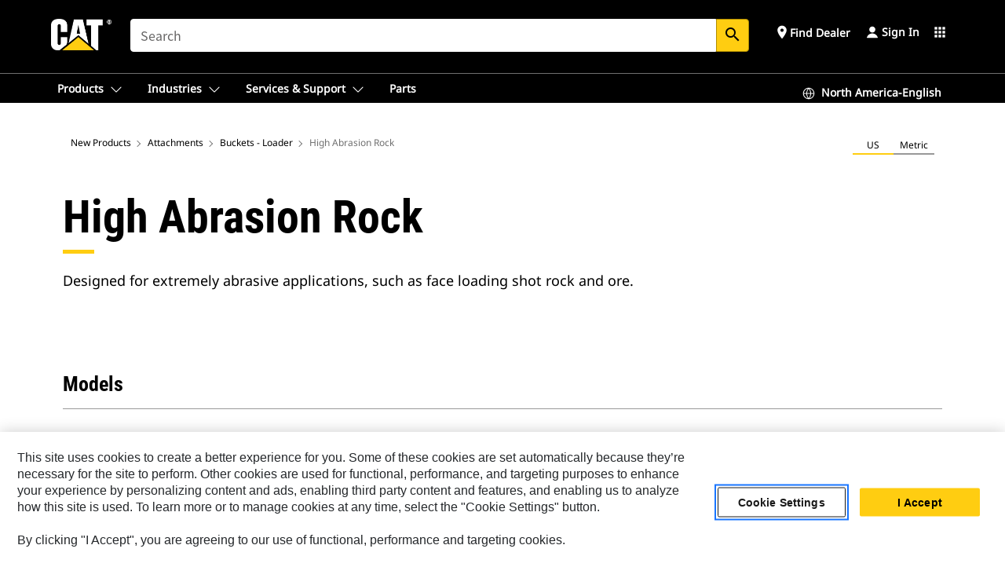

--- FILE ---
content_type: text/html; charset=UTF-8
request_url: https://www.cat.com/en_US/products/new/attachments/buckets-loader/high-abrasion-rock.html
body_size: 41685
content:



<!DOCTYPE HTML>
<html lang="en" xml:lang="en">
    <head>
    <meta charset="UTF-8"/>
    <meta name="template" content="deg---product-sub-family-editable"/>
    

    
    
<link rel="stylesheet" href="/etc.clientlibs/deg/clientlibs/clientlib-dependencies.min.5d18fc177c2b9da2d8bc26f6a27fdd3a.css" type="text/css">
<script src="/etc.clientlibs/deg/clientlibs/clientlib-dependencies.min.a8d10506f792891a66041fb5ea0095aa.js"></script>





    
<link rel="stylesheet" href="/etc.clientlibs/deg/clientlibs/clientlib-base.min.078c2e96dcf30046ac47ad3f8680501f.css" type="text/css">








    
    
    

    

    
    
    

    

<!-- START Custom code-->


<!-- OneTrust Cookies Consent Notice start -->
<script id="otDomainScript" src="https://cdn.cookielaw.org/scripttemplates/otSDKStub.js" type="text/javascript" charset="UTF-8" data-domain-script="6b32398a-3e80-4329-b54b-c689861a9fe9"></script>
<script type="text/javascript">function OptanonWrapper() { }</script>
<!-- OneTrust Cookies Consent Notice end -->

<!-- OneTrust Cookies Check Start -->
<script>
	var otDomainScript = document.getElementById("otDomainScript").getAttribute("data-domain-script");

	if (otDomainScript.includes("-test")) {
		document.cookie = "OptanonConsent=;domain=.cat.com;path=/;expires=Thu, 01 Jan 1970 00:00:00 GMT";
		document.cookie = "OptanonAlertBoxClosed=;domain=.cat.com;path=/;expires=Thu, 01 Jan 1970 00:00:00 GMT";
		document.cookie = "OptanonConsent=;domain=.caterpillar.com;path=/;expires=Thu, 01 Jan 1970 00:00:00 GMT";
		document.cookie = "OptanonAlertBoxClosed=;domain=.caterpillar.com;path=/;expires=Thu, 01 Jan 1970 00:00:00 GMT";
		document.cookie = "OptanonConsent=;domain=.fgwilson.com;path=/;expires=Thu, 01 Jan 1970 00:00:00 GMT";
		document.cookie = "OptanonAlertBoxClosed=;domain=.fgwilson.com;path=/;expires=Thu, 01 Jan 1970 00:00:00 GMT";
		document.cookie = "OptanonConsent=;domain=.mak-catmarine.com;path=/;expires=Thu, 01 Jan 1970 00:00:00 GMT";
		document.cookie = "OptanonAlertBoxClosed=;domain=.mak-catmarine.com;path=/;expires=Thu, 01 Jan 1970 00:00:00 GMT";
		document.cookie = "OptanonConsent=;domain=.perkins.com;path=/;expires=Thu, 01 Jan 1970 00:00:00 GMT";
		document.cookie = "OptanonAlertBoxClosed=;domain=.perkins.com;path=/;expires=Thu, 01 Jan 1970 00:00:00 GMT";
		document.cookie = "OptanonConsent=;domain=.progressrail.com;path=/;expires=Thu, 01 Jan 1970 00:00:00 GMT";
		document.cookie = "OptanonAlertBoxClosed=;domain=.progressrail.com;path=/;expires=Thu, 01 Jan 1970 00:00:00 GMT";
		document.cookie = "OptanonConsent=;domain=.solarturbines.com;path=/;expires=Thu, 01 Jan 1970 00:00:00 GMT";
		document.cookie = "OptanonAlertBoxClosed=;domain=.solarturbines.com;path=/;expires=Thu, 01 Jan 1970 00:00:00 GMT";
		document.cookie = "OptanonConsent=;domain=.spmoilandgas.com;path=/;expires=Thu, 01 Jan 1970 00:00:00 GMT";
		document.cookie = "OptanonAlertBoxClosed=;domain=.spmoilandgas.com;path=/;expires=Thu, 01 Jan 1970 00:00:00 GMT";
		document.cookie = "OptanonConsent=;domain=.tangentenergy.com;path=/;expires=Thu, 01 Jan 1970 00:00:00 GMT";
		document.cookie = "OptanonAlertBoxClosed=;domain=.tangentenergy.com;path=/;expires=Thu, 01 Jan 1970 00:00:00 GMT";
		document.cookie = "OptanonConsent=;domain=.pecktech.com;path=/;expires=Thu, 01 Jan 1970 00:00:00 GMT";
		document.cookie = "OptanonAlertBoxClosed=;domain=.pecktech.com;path=/;expires=Thu, 01 Jan 1970 00:00:00 GMT";
		document.cookie = "OptanonConsent=;domain=.anchorcoupling.com;path=/;expires=Thu, 01 Jan 1970 00:00:00 GMT";
		document.cookie = "OptanonAlertBoxClosed=;domain=.anchorcoupling.com;path=/;expires=Thu, 01 Jan 1970 00:00:00 GMT";
		document.cookie = "OptanonConsent=;domain=.anchorfluidsystems.com;path=/;expires=Thu, 01 Jan 1970 00:00:00 GMT";
		document.cookie = "OptanonAlertBoxClosed=;domain=.anchorfluidsystems.com;path=/;expires=Thu, 01 Jan 1970 00:00:00 GMT";
		document.cookie = "OptanonConsent=;domain=.catrentalstore.com;path=/;expires=Thu, 01 Jan 1970 00:00:00 GMT";
		document.cookie = "OptanonAlertBoxClosed=;domain=.catrentalstore.com;path=/;expires=Thu, 01 Jan 1970 00:00:00 GMT";
		document.cookie = "OptanonConsent=;domain=.catdealer.com;path=/;expires=Thu, 01 Jan 1970 00:00:00 GMT";
		document.cookie = "OptanonAlertBoxClosed=;domain=.catdealer.com;path=/;expires=Thu, 01 Jan 1970 00:00:00 GMT";
	}
</script>
<!-- OneTrust Cookies Check End -->


<!-- ue2laempublishaserverp01 -->



		
<meta name="site_category" content="Products"/>
<meta http-equiv="X-UA-Compatible" content="IE=edge,chrome=1"/>

<script>
	var currentPage = "/content/catdotcom/en_US/products/new/attachments/buckets-loader/high-abrasion-rock",isPerkins = 'false', isCatdotcom = 'false';
    window._cat_drl_loc_sev_url = "";
    window._cat_drl_loc_search_dist = "";
    window._cat_drl_loc_max_results = "";
	window._addPath_vanity = "";
	window.defaultUnitType = "us";
		window._cat_drl_loc_app_id = "";
    window._cat_drl_loc_app_url = "";
    window._bing_key= "As3LWGxakhWXqIL6M3BBWFqEZn9J2XDgt9H9oCm1qcTxWnRV2wp_cityZM0UuOOf";	
    window._helios_dls_url = "api.cat.com";
    if(currentPage.indexOf("/content/wwwperkins") === 0){
    	isPerkins='true';
    }
	if (currentPage.indexOf("/content/catdotcom") === 0) {
    	isCatdotcom = 'true';
	} 
    var currentLocaleString = "en_US";
	Granite.I18n.setLocale(currentLocaleString);
</script>

<script>
    // Added method to fetch the cookie value (needed for Datalayer push on page load)
    function getCookieVal(name){
        var arr = null,
            reg = new RegExp('(^| )' + name + '=([^;]+)');
        if(arr = document.cookie.match(reg)){
            return unescape(arr[2]);
        } else {
            return null;
        }
    }

    var catRecId = '',
        loginId = '',
        userGAInfo = '';

	var dataLayer = window.dataLayer || [],
	  siteID = 'catDotCom' == "" ? null : 'catDotCom',
	  templateID = 'deg---product-sub-family-editable' == "" ? null : 'deg---product-sub-family-editable',
	  templateBase = 'deg' == "" ? null : 'deg',
	  adiBu = '' == "" ? null : '',
	  adiApp = '' == "" ? null : '',
	  adiInd = '' == "" ? null : '',
	  adiAud = '' == "" ? null : '',
	  adiAudgoal = '' == "" ? null : '',
	  adiPripgkpi = '' == "" ? null : '',
	  adiSecpgkpi = '' == "" ? null : '',
	  dealerCode = '' == "" ? null : '',
	  dealerName = '' == "" ? null : '',
	  lastPublishedDate = '2026-01-18T00:04:28.174-06:00' == "" ? null : '2026-01-18T00:04:28.174-06:00',
	  b2cDataLayerFlag = true,
	  campaignFlag = false;

	var favDealer = JSON.parse(localStorage.getItem("favorite_dealer"));
	var dealerId = null,
		dealerCode = null,
		dealerName = null,
		dealerLocationName = null;
	if(favDealer) {
		dealerId = favDealer.dealerId;
		dealerCode = favDealer.ecommerceDealerCode;
		dealerName = favDealer.dealerName;
		dealerLocationName = favDealer.dealerLocationName;
	}

	// Get the RecId, loginId and GAInfo from the cookie

		loginId = null != getCookieVal('CWSID') ? getCookieVal('CWSID') : '';
		catRecId = null != getCookieVal('RECID') ? getCookieVal('RECID') : '';

        dataLayer.push({
            'catRecId': catRecId,
            'loginId': loginId
        });

		includeGAInfoDatalayerValues();

	function includeGAInfoDatalayerValues(){
			if((typeof isPingAccessEnabledFlag !== 'undefined' && isPingAccessEnabledFlag) ||
			   (typeof isGAInfoEnabledFlag !== 'undefined' && isGAInfoEnabledFlag)) {

				userGAInfo = null != getCookieVal('GAInfo') ? JSON.parse(getCookieVal('GAInfo')) : '';

					dataLayer.push({
                        'affClass': userGAInfo.affClass,
                        'affCode': userGAInfo.affCode,
                        'affiliationOrgCode': userGAInfo.affiliationOrgCode,
                        'hem': userGAInfo.hem,
                    })
			}
	}
        var serial_code_url = new URL(window.location.href);
        var serial_code = serial_code_url.searchParams.get("serial_number");

        var isPdp = false;
		var isPcp = false;
		var isPfp = false;
		var isPsfp = true;

		if(isPfp || isPsfp){
        		adiBu = 'Work Tools';
			    adiBu = (!adiBu || adiBu === "null") ? null : adiBu;
                 } 

		var adiContTypeValue = null;

		if(isPdp || isPcp || isPfp || isPsfp){
			adiContTypeValue = "awareness | engagement | consideration | lead gen";
		} else {
			adiContTypeValue = '' == "" ? null : '';
		}

	dataLayer.push({
		'zipCode': sessionStorage.getItem('bcpZip'),
		'siteID': siteID,
        'dealerId' : dealerId,
        'dealerCode' : dealerCode,
        'dealerName' : dealerName,
        'dealerLocationName' : dealerLocationName,
		'templateID': templateID,
		'templateBase': templateBase,
		'adiBu'	: adiBu,
		'adiApp' : adiApp,
		'adiContType' : adiContTypeValue,
		'adiInd' : adiInd,
		'adiAud' : adiAud,
        'adiAudgoal' : adiAudgoal,
        'adiPripgkpi' : adiPripgkpi,
        'adiSecpgkpi' : adiSecpgkpi,
        'storeID' : dealerCode,
		'storeCode' : dealerCode,
		'storeName' : dealerName,
		'lastPubDate' : lastPublishedDate,
		'campaignFlag' : campaignFlag,
                'serialNumber' : serial_code
      	});
	if(b2cDataLayerFlag){
	    if(getCookieVal('li_aemgainfo')){
	        var aemgainfo = JSON.parse(getCookieVal('li_aemgainfo'));
	        var dataLayer = window.dataLayer || [];
	        dataLayer.push({
	            'event':'b2cloaded',
	            'companyID' : aemgainfo.companyID,
	            'hem' : aemgainfo.hem,
	            'loginID' : aemgainfo.loginID,
	            'catRecId' : aemgainfo.catRecId,
	            'affClass' : aemgainfo.affClass,
	            'affCode' : aemgainfo.affCode,
	            'b2cdealerCode' : aemgainfo.b2cdealerCode,
	            'topLvlOrgCode' : aemgainfo.topLvlOrgCode,
	            'b2cObjectID' : aemgainfo.b2cObjectID,
	            'b2cUserType' : aemgainfo.b2cUserType
	        })
	    }
	    else{
	    	document.cookie = 'li_aemgainfo = {"companyID":"","hem":"","loginID":"","catRecId":"","affClass":"","affCode":"","b2cdealerCode":"","topLvlOrgCode":"","b2cObjectID":"","b2cUserType":""}'+ '; path=/; Secure; SameSite=Lax';
	        var dataLayer = window.dataLayer || [];
	        dataLayer.push({
	            'event':'b2cloaded',
	            'companyID' : "",
	            'hem' : "",
	            'loginID' : "",
	            'catRecId' : "",
	            'affClass' : "",
	            'affCode' : "",
	            'b2cdealerCode' : "",
	            'topLvlOrgCode' : "",
	            'b2cObjectID' : "",
	            'b2cUserType' : ""
	        })
	    }
		
	}

</script>

<!-- Google Tag Manager -->
<script>(function(w,d,s,l,i){w[l]=w[l]||[];w[l].push({'gtm.start':
new Date().getTime(),event:'gtm.js'});var f=d.getElementsByTagName(s)[0],
j=d.createElement(s),dl=l!='dataLayer'?'&l='+l:'';j.async=true;j.src=
'//www.googletagmanager.com/gtm.js?id='+i+dl;f.parentNode.insertBefore(j,f);
})(window,document,'script','dataLayer','GTM-5JB4X4');</script>
<!-- End Google Tag Manager -->

<meta name="viewport" content="width=device-width, initial-scale=1.0"/>
<meta name="keywords" content="new, High Abrasion Rock"/>
<meta name="twitter:card" content="summary_large_image"/>




<!-- Open Group tagging : Social network (OpenGraph) metatag values -->



<meta property="og:site_name" content="https://www.cat.com/en_US/products/new/attachments/buckets-loader/high-abrasion-rock.html"/>



<!-- Page Tag list -->

	
		<meta name="product_line" content="Products^Attachments^Buckets - Loader^High Abrasion Rock"/>
    
		<meta name="acquisition_type" content="acquisition_type^new"/>
    

<!-- Blog Tag list -->

	
		<meta name="b_tags_product_line" content="Products^Attachments^Buckets - Loader^High Abrasion Rock"/>
    
		<meta name="b_tags_acquisition_type" content="acquisition_type^new"/>
    

<!-- Blog Tag list End -->

<!-- Published Date to metatag for blogCards -->



	<link rel="shortcut icon" type="image/vnd.microsoft.icon" href='/content/dam/favicons/Favicon.png'/>



	<link rel="apple-touch-icon-precomposed" sizes="57x57" href='/content/dam/favicons/catdotcomFavicon.png/_jcr_content/renditions/cq5dam.thumbnail.57.57.png'/>
	<link rel="apple-touch-icon-precomposed" sizes="72x72" href='/content/dam/favicons/catdotcomFavicon.png/_jcr_content/renditions/cq5dam.thumbnail.72.72.png'/>
	<link rel="apple-touch-icon-precomposed" sizes="114x114" href='/content/dam/favicons/catdotcomFavicon.png/_jcr_content/renditions/cq5dam.thumbnail.114.114.png'/>
	<link rel="apple-touch-icon-precomposed" sizes="144x144" href='/content/dam/favicons/catdotcomFavicon.png/_jcr_content/renditions/cq5dam.thumbnail.144.144.png'/>


<meta name="description" content="Designed for extremely abrasive applications, such as face loading shot rock and ore."/>




    
    

    
    
    
    



<title>High Abrasion Rock | Cat | Caterpillar</title>
<link rel="canonical" href='https://www.cat.com/en_US/products/new/attachments/buckets-loader/high-abrasion-rock.html'/>
<!-- Global Editable Whitelabel CSS-->
<link rel="stylesheet" href="/content/catdotcom/en_US/_jcr_content.editable-whitelabel-v2.css"/>
</head>
    <body class="page basicpage auth" data-offset="84">
        
        
            

<!-- Google Tag Manager (noscript) -->
<noscript><iframe src="//www.googletagmanager.com/ns.html?id=GTM-5JB4X4" height="0" width="0" style="display:none;visibility:hidden"></iframe></noscript>
<!-- End Google Tag Manager (noscript) -->
            



            


<div class="root responsivegrid">


<div class="aem-Grid aem-Grid--12 aem-Grid--default--12 ">
    
    <div class="inheritedExperienceFragment experiencefragment aem-GridColumn aem-GridColumn--default--12">

    
    

    



<div class="xf-content-height">
    


<div class="aem-Grid aem-Grid--12 aem-Grid--default--12 ">
    
    <div class="cookie aem-GridColumn aem-GridColumn--default--12">








    
    
<link rel="stylesheet" href="/etc.clientlibs/deg/components/content/general/cookie/v3/cookie/clientlibs/site.min.52a649af8eb7e6a89c8e5056137c5aa5.css" type="text/css">



    
    
<script src="/etc.clientlibs/deg/components/content/general/cookie/v3/cookie/clientlibs/site.min.d6bb5a271a50721dc8913a051877eb51.js"></script>





<div class="ot-cookie-banner" style="display:none;">
    
        <input type="hidden" id="locale-page-publish" value="en_US"/>
    

    
</div></div>
<div class="header aem-GridColumn aem-GridColumn--default--12">

<!-- HTML  -->


<div class="skip-to-content">
  <a class="skip-to-content-link" href="#mainContent">Skip to main content</a>
</div>

<div class="skip-search-crawl d-print-none">
  <header class="mega--nav tfn header auth-track">
    
    
    
    
    
    
    
    
    
    <input type="hidden" id="exp-fragment-resource" data-azure-path="/content/catdotcom/en_US/products/new/attachments/buckets-loader/high-abrasion-rock"/>
    <div style="display: none;" id="isDealer"></div>
    <div style="display: none;" id="dealerPage" data-dealerPage="/content/catdotcom/en_US/support/dealer-locator.html"></div>

    <div class="container container--mega-nav">
      <div class="row">
        <input hidden id="showSearch" value="true"/>
        <input hidden id="showAdvanceSearch" value="false"/>
        <div class="col header-container">
          
          



<a href="#" onclick="" class="menu-toggle" data-open-label="menu" data-close-label="close" aria-label="Menu" style="display: none;"><span></span></a>
<a href="/en_US.html" class="logo">
	<picture>
              <source media="(min-width: 1023px)" srcset="https://s7d2.scene7.com/is/image/Caterpillar/CM20160629-33279-63115?fmt=png-alpha"/>
              <img src="https://s7d2.scene7.com/is/image/Caterpillar/CM20160629-33279-63115?fmt=png-alpha" alt="Caterpillar Logo"/>
              <img class="logo--print" src="https://s7d2.scene7.com/is/image/Caterpillar/CM20160629-33279-63115?fmt=png-alpha" alt="Caterpillar Logo"/>
	</picture>
</a>


    


          
            
            
            
              <div class="search-wrap open header-middle">
                


	
	
    
<link rel="stylesheet" href="/etc.clientlibs/deg/components/structure/search/v2/search/clientlibs/site.min.040091e378d13312ca799339b87aea61.css" type="text/css">
<link rel="stylesheet" href="/etc.clientlibs/deg/components/structure/search/v1/search/clientlibs/site.min.7ea43d628062d274409239af092e2700.css" type="text/css">



	
	<form action="/en_US/search/search-results.html" class="search-inner search siteSearchForm" id="global_search" name="global_search" method="GET">
		<!-- <i class="material-icons" id="siteSearchForm_search_icon">search</i> -->
		<label for="searchInput" class="sr-only">Search</label>
		
		
			<input type="search" class="input-large search-input" id="searchInput" name="search" placeholder="Search" autocomplete="off" onkeyup="newCatdotcomSearchAutoSuggestHeader(this, 'global_search');"/>
		
		

		<input type="hidden" name="pagePath" id="pagePath" value="/content/catdotcom/en_US/products/new/attachments/buckets-loader/high-abrasion-rock"/>
		<input type="hidden" id="newSearchEnabled" value="true"/>

		
		<button type="submit" class="button button-primary button-sm global-search-btn" aria-label="Search"><i class="material-icons" id="siteSearchForm_search_icon">search</i></button>
		<!-- <a href="#" onclick="" class="search-close">&#215;</a> -->
		<div id="global_searchsearchInputSuggBox" class="suggestionBox col-7 col-lg-10 col-md-8 col-sm-6 col-xs-6" style="display:none">
			
				<div class="suggestionBoxSearchHeader" style="display:none">
					<div class="suggestionBoxHeading">SUGGESTED KEYWORDS</div>
					<div id="SuggKeywordsHeader">
					</div>
				</div>
				<div class="suggestionBoxSearchHeader" style="display:none">
					<div class="suggestionBoxHeading">SUGGESTED PRODUCTS</div>
					<div id="SuggProductsHeader">
					</div>
				</div>
				<div class="suggestionBoxSearchHeader" style="display:none">
					<div class="suggestionBoxHeading">SUGGESTED CONTENT</div>
					<div id="SuggCategoriesHeader">
					</div>
				</div>
			
			<!-- end existing aem autosuggest -->
		</div>
	</form>


    

              </div>
            
          
          <ul class="utility--links">
            
              <!-- <sly data-sly-test="true"> -->
                <!-- <a href="#" target="_blank" onclick=""
                  role="button" class="search-toggle search auth-track "
                  aria-label="Search" id="utility_links_search">
                  <i class="material-icons" id="utility_links_search_icon" aria-hidden="true">search</i><span
                    class="utility_search">Search</span> -->

                <!-- </a> -->

                <!-- <div class="search-wrap open"> -->
                  <!-- <sly data-sly-resource="search" /> -->
                <!-- </div> -->
              <!-- </sly> -->
            </li>
            
            
              <a class="logged-in-mobile-icon my-account-loggedin-mobile myaccount-welcome" href="#" role="button" data-account-drawer="mega-accountlinks" aria-label="account" style="display: none;" data-toggle="modal" data-target="#my-account__modal--logged-in-mob">
                <i class="material-icons person" aria-hidden="true">person</i><i class="material-icons clear" style="display: none;" aria-hidden="true">clear</i>
              </a>
              <a class="logged-in-mobile-icon my-account-default my-account-default-mobile" href="#" role="button" data-account-drawer="mega-accountlinks-default" data-toggle="modal" data-target="#my-account__modal--default-mob">
                <i class="material-icons person" aria-hidden="true">person</i><i class="material-icons clear" style="display: none;" aria-hidden="true">clear</i>
              </a>
            

            
            
              
                <li class="utility--links__find-dealer findDealer auth-track">
                  <!-- link before dealer chosen -->
                   <a href="#" role="button" class="show-label" data-toggle="modal" data-target="#launch-this-modal-window12" id="utility_links_findDealer_place" style="">
                      <i class="material-icons" id="utility_links_findDealer_place_icon" aria-hidden="true">place</i><span>
                        Find Dealer
                        
                      </span>
                    </a> 
                   <!-- link after dealer chosen -->
                  <div class="drop--menu">
                    <a href="#" role="button" class="dropdown-button show-label dealer-info__show-abel" id="utility_links_dropdown_btn_place" style=""></a>
                    <ul class="menu--content" role="dialog" aria-modal="true" aria-labelledby="directionDialogTitle">
                      <li><a href="#" role="button" class="close">&#215;</a></li>
                      <li class="dealer--info">
                        <p id="directionDialogTitle" class="title" aria-level="3" role="heading" data-dealer-code=""></p>
                        <button type="button" aria-hidden="false" class="close" data-dismiss="modal" aria-label="Close">
                          <span aria-hidden="true">&times;</span>
                        </button> <!-- <p class="time">Open Till 5PM</p> -->
                        <hr aria-hidden="true"/>
                        <p class="dealer-address"></p> <a role="button" href="" class="cat-follow fav-dealer-direction" onclick="getFavDealerDirection(event,this);">Directions</a> <a role="button" class="cat-follow fav-dealer-info-follow" href="#" data-toggle="modal" data-target="#launch-this-modal-window12">Dealer Details</a>
                        <hr/> <a class="button button-tertiary find-dealer-follow" role="button" href="#" data-toggle="modal" data-target="#launch-this-modal-window12">Find Another Dealer</a>
                      </li>
                    </ul>
                  </div>
                </li>
              
            

            


            
            

    
    

    <!-- My Account - Default -->
    

    <!-- Default - Desktop view -->
    
        <li class="utility--links__dropdown my-account-default my-account-default-desktop utility--links__account" data-b2c-version="true">
            <div class="drop--menu">
                <a href="#" class="newAccount" role="button" data-toggle="modal" data-target="#my-account__modal-default" aria-label="Sign In">
                    <div class="account-header-section">
                        <svg class="my-account-icon" xmlns="http://www.w3.org/2000/svg" width="16" height="16" viewBox="0 0 16 16" fill="none">
                            <path d="M8.00008 0.736694C5.85629 0.736694 4.11841 2.47458 4.11841 4.61836C4.11841 6.76215 5.85629 8.50003 8.00008 8.50003C10.1439 8.50003 11.8817 6.76215 11.8817 4.61836C11.8817 2.47458 10.1439 0.736694 8.00008 0.736694Z" fill="currentColor"/>
                            <path d="M7.99995 9.57263C6.46353 9.57263 4.9668 10.0605 3.72555 10.966C2.48429 11.8715 1.56264 13.1477 1.09347 14.6107C1.04469 14.7628 1.07151 14.9291 1.16564 15.0581C1.25976 15.1871 1.40987 15.2634 1.56958 15.2634H14.4303C14.59 15.2634 14.7401 15.1871 14.8343 15.0581C14.9284 14.9291 14.9552 14.7628 14.9064 14.6107C14.4373 13.1477 13.5156 11.8715 12.2744 10.966C11.0331 10.0605 9.53637 9.57263 7.99995 9.57263Z" fill="currentColor"/>
                        </svg>
                        <span class="account-name"><div>Sign In</div></span>
                    </div>
                </a>
                <!-- Default Modal - Desktop view -->
                <div class="modal fade auth small full-inner my-account__modal" id="my-account__modal-default" tabindex="-1" role="dialog" aria-labelledby="my-account Modal" aria-hidden="true">
                    <div class="modal-dialog my-account__content">
                        <div class="modal-content">
                            <div class="modal-header my-account__header">
                                <span class="modal-title my-account__title" id="my-account">Account</span>
                                <button type="button" class="close my-account__close-btn" data-dismiss="modal" aria-label="Close">
				 <span class="my-account__closeIcon"><svg xmlns="http://www.w3.org/2000/svg" width="32" height="32" viewBox="0 0 32 32" fill="none">
								<path d="M21.185 11.5317C21.3829 11.3338 21.3829 11.013 21.185 10.8151C20.9872 10.6173 20.6664 10.6173 20.4685 10.8151L16.0001 15.2836L11.5317 10.8151C11.3338 10.6173 11.013 10.6173 10.8151 10.8151C10.6173 11.013 10.6173 11.3338 10.8151 11.5317L15.2836 16.0001L10.8151 20.4685C10.6173 20.6664 10.6173 20.9872 10.8151 21.185C11.013 21.3829 11.3338 21.3829 11.5317 21.185L16.0001 16.7166L20.4685 21.185C20.6664 21.3829 20.9872 21.3829 21.185 21.185C21.3829 20.9872 21.3829 20.6664 21.185 20.4685L16.7166 16.0001L21.185 11.5317Z" fill="#3F3F3F"/>
							 </svg></span>
                                </button>
                            </div>
                            <div class="modal-body my-account__body">
                                <div class="my-account-buttons">
                                    <a href="/en_US/account/login.html" class="button button-primary header-buttons" role="button" aria-label="Sign In to your account">
                                        Sign In
                                    </a>
                                    <a href="/en_US/account/register.html" class="button button-secondary header-buttons" role="button" aria-label="Create account">
                                         Create Account
                                    </a>
                                </div>
                                <div class="my-account-section">
                                    <p><b>One Account. All of Cat.</b></p>
<p>If you already have an existing account with another Cat App, you can use the same account to sign in here. </p>

                                </div>
                                <hr class='links-separator'/>
                                <div class="my-account__external-links-section">
                                    <div class="my-account-external-links__item">
                                        <a class="my-account-external-links__link" href="https://vl.cat.com/visionlink?ui_locales=en-US" target="_blank" rel="noopener noreferrer">
                                            <span>My Fleet | VisionLink </span>
                                            <span>
                                    <svg width="16" height="16" viewBox="0 0 16 16" fill="none" xmlns="http://www.w3.org/2000/svg">
                                        <path d="M1.89488 1.89488C1.99625 1.79352 2.13373 1.73657 2.27709 1.73657H6.95939C7.23554 1.73657 7.45939 1.51271 7.45939 1.23657C7.45939 0.96043 7.23554 0.736572 6.95939 0.736572H2.27709C1.86852 0.736572 1.47668 0.898876 1.18778 1.18778C0.898876 1.47668 0.736572 1.86852 0.736572 2.27709V13.7227C0.736572 14.1313 0.898876 14.5231 1.18778 14.812C1.47668 15.1009 1.86851 15.2632 2.27709 15.2632H13.7227C14.1313 15.2632 14.5231 15.1009 14.812 14.812C15.1009 14.5231 15.2632 14.1313 15.2632 13.7227V9.04042C15.2632 8.76428 15.0394 8.54042 14.7632 8.54042C14.4871 8.54042 14.2632 8.76428 14.2632 9.04042V13.7227C14.2632 13.8661 14.2063 14.0036 14.1049 14.1049C14.0036 14.2063 13.8661 14.2632 13.7227 14.2632H2.27709C2.13373 14.2632 1.99625 14.2063 1.89488 14.1049C1.79352 14.0036 1.73657 13.8661 1.73657 13.7227V2.27709C1.73657 2.13373 1.79352 1.99625 1.89488 1.89488Z" fill="#666565"></path>
                                        <path d="M15.158 0.929187C15.1336 0.897874 15.1055 0.869544 15.0744 0.844842C14.989 0.777061 14.8811 0.736572 14.7636 0.736572H11.1218C10.8457 0.736572 10.6218 0.96043 10.6218 1.23657C10.6218 1.51271 10.8457 1.73657 11.1218 1.73657H13.5565L7.64669 7.64635C7.45143 7.84162 7.45143 8.1582 7.64669 8.35346C7.84195 8.54872 8.15854 8.54872 8.3538 8.35346L14.2636 2.44364V4.87837C14.2636 5.15451 14.4875 5.37837 14.7636 5.37837C15.0398 5.37837 15.2636 5.15451 15.2636 4.87837V1.23657C15.2636 1.15043 15.2418 1.06938 15.2035 0.998621C15.2007 0.993547 15.1979 0.98851 15.195 0.983513C15.1864 0.968959 15.1771 0.954746 15.1669 0.940935C15.164 0.936986 15.161 0.933069 15.158 0.929187Z" fill="#666565"></path>
                                    </svg>
                                    </span>
                                        </a>
                                    </div>
                                
                                    <div class="my-account-external-links__item">
                                        <a class="my-account-external-links__link" href="https://mycatfinancial.com/GC_Login" target="_blank" rel="noopener noreferrer">
                                            <span>MyCatFinancial</span>
                                            <span>
                                    <svg width="16" height="16" viewBox="0 0 16 16" fill="none" xmlns="http://www.w3.org/2000/svg">
                                        <path d="M1.89488 1.89488C1.99625 1.79352 2.13373 1.73657 2.27709 1.73657H6.95939C7.23554 1.73657 7.45939 1.51271 7.45939 1.23657C7.45939 0.96043 7.23554 0.736572 6.95939 0.736572H2.27709C1.86852 0.736572 1.47668 0.898876 1.18778 1.18778C0.898876 1.47668 0.736572 1.86852 0.736572 2.27709V13.7227C0.736572 14.1313 0.898876 14.5231 1.18778 14.812C1.47668 15.1009 1.86851 15.2632 2.27709 15.2632H13.7227C14.1313 15.2632 14.5231 15.1009 14.812 14.812C15.1009 14.5231 15.2632 14.1313 15.2632 13.7227V9.04042C15.2632 8.76428 15.0394 8.54042 14.7632 8.54042C14.4871 8.54042 14.2632 8.76428 14.2632 9.04042V13.7227C14.2632 13.8661 14.2063 14.0036 14.1049 14.1049C14.0036 14.2063 13.8661 14.2632 13.7227 14.2632H2.27709C2.13373 14.2632 1.99625 14.2063 1.89488 14.1049C1.79352 14.0036 1.73657 13.8661 1.73657 13.7227V2.27709C1.73657 2.13373 1.79352 1.99625 1.89488 1.89488Z" fill="#666565"></path>
                                        <path d="M15.158 0.929187C15.1336 0.897874 15.1055 0.869544 15.0744 0.844842C14.989 0.777061 14.8811 0.736572 14.7636 0.736572H11.1218C10.8457 0.736572 10.6218 0.96043 10.6218 1.23657C10.6218 1.51271 10.8457 1.73657 11.1218 1.73657H13.5565L7.64669 7.64635C7.45143 7.84162 7.45143 8.1582 7.64669 8.35346C7.84195 8.54872 8.15854 8.54872 8.3538 8.35346L14.2636 2.44364V4.87837C14.2636 5.15451 14.4875 5.37837 14.7636 5.37837C15.0398 5.37837 15.2636 5.15451 15.2636 4.87837V1.23657C15.2636 1.15043 15.2418 1.06938 15.2035 0.998621C15.2007 0.993547 15.1979 0.98851 15.195 0.983513C15.1864 0.968959 15.1771 0.954746 15.1669 0.940935C15.164 0.936986 15.161 0.933069 15.158 0.929187Z" fill="#666565"></path>
                                    </svg>
                                    </span>
                                        </a>
                                    </div>
                                </div>
                            </div>
                            <div class="modal-footer my-account__footer">
                                <div class="modal-footer__full-width-container">
                                    <button class="button button-tertiary" type="button" data-dismiss="modal" aria-label="Close">Close
                                    </button>
                                </div>
                            </div>
                        </div>
                    </div>
                </div>
            </div>
        </li>
    

    <!-- My Account - LoggedIn -->
    

    <!-- LoggedIn - Desktop view -->
    
        <li class="utility--links__dropdown my-account-loggedin utility--links__account" style="display: none;">
            <div class="drop--menu">
                <a href="#" class="newAccount" role="button" data-toggle="modal" data-target="#my-account__modal--logged-in">
                    <div class="account-header-section">
                        <svg class="my-account-icon" xmlns="http://www.w3.org/2000/svg" width="16" height="16" viewBox="0 0 16 16" fill="none">
                            <path d="M8.00008 0.736694C5.85629 0.736694 4.11841 2.47458 4.11841 4.61836C4.11841 6.76215 5.85629 8.50003 8.00008 8.50003C10.1439 8.50003 11.8817 6.76215 11.8817 4.61836C11.8817 2.47458 10.1439 0.736694 8.00008 0.736694Z" fill="currentColor"/>
                            <path d="M7.99995 9.57263C6.46353 9.57263 4.9668 10.0605 3.72555 10.966C2.48429 11.8715 1.56264 13.1477 1.09347 14.6107C1.04469 14.7628 1.07151 14.9291 1.16564 15.0581C1.25976 15.1871 1.40987 15.2634 1.56958 15.2634H14.4303C14.59 15.2634 14.7401 15.1871 14.8343 15.0581C14.9284 14.9291 14.9552 14.7628 14.9064 14.6107C14.4373 13.1477 13.5156 11.8715 12.2744 10.966C11.0331 10.0605 9.53637 9.57263 7.99995 9.57263Z" fill="currentColor"/>
                        </svg>
                        <span class="account-name myaccount-welcome"></span>
                    </div>
                </a>
                <!-- LoggedIn Modal - Desktop view -->
                <div class="modal fade auth small full-inner my-account__modal" id="my-account__modal--logged-in" tabindex="-1" role="dialog" aria-labelledby="my-account Modal" aria-hidden="true">
                    <div class="modal-dialog my-account__content">
                        <div class="modal-content">
                            <div class="modal-header my-account__header">
                                <span class="modal-title my-account__title" id="my-account"></span>
                                <button type="button" class="close my-account__close-btn" data-dismiss="modal" aria-label="Close">
                                    <svg xmlns="http://www.w3.org/2000/svg" width="32" height="32" viewBox="0 0 32 32" fill="none">
                                        <path d="M21.185 11.5317C21.3829 11.3338 21.3829 11.013 21.185 10.8151C20.9872 10.6173 20.6664 10.6173 20.4685 10.8151L16.0001 15.2836L11.5317 10.8151C11.3338 10.6173 11.013 10.6173 10.8151 10.8151C10.6173 11.013 10.6173 11.3338 10.8151 11.5317L15.2836 16.0001L10.8151 20.4685C10.6173 20.6664 10.6173 20.9872 10.8151 21.185C11.013 21.3829 11.3338 21.3829 11.5317 21.185L16.0001 16.7166L20.4685 21.185C20.6664 21.3829 20.9872 21.3829 21.185 21.185C21.3829 20.9872 21.3829 20.6664 21.185 20.4685L16.7166 16.0001L21.185 11.5317Z" fill="#3F3F3F"/>
                                    </svg>
                                </button>
                            </div>
                            <div class="modal-body my-account__body">
                                <div class="account-dashboard-section">
                                    <div class="account-dashboard-header-section tertiary-nav-links-container">
                                        <ul class="account-section-links tertiary-nav-links-list">
                                            <li>
                                                <a href="/en_US/account/myaccount.html" class="account-dashboard-section-links-li tertiary-nav-link">
                                                    Overview
                                                </a>
                                            </li>
                                        </ul>
<ul class="account-section-links tertiary-nav-links-list">
                                            <li>
                                                <a href="/en_US/account/myaccount/account-information.html" class="account-dashboard-section-links-li tertiary-nav-link">
                                                    Account Information
                                                </a>
                                            </li>
                                        </ul>
<ul class="account-section-links tertiary-nav-links-list">
                                            <li>
                                                <a href="/en_US/account/myaccount/site-settings.html" class="account-dashboard-section-links-li tertiary-nav-link">
                                                    Site Settings
                                                </a>
                                            </li>
                                        </ul>
<ul class="account-section-links tertiary-nav-links-list">
                                            <li>
                                                <a href="/en_US/account/myaccount/security.html" class="account-dashboard-section-links-li tertiary-nav-link">
                                                    Security Settings
                                                </a>
                                            </li>
                                        </ul>

                                        <div class="my-account__signout">
                                            <a href="/en_US.html" class="account-signout">Sign out</a>
                                        </div>
                                    </div>
                                </div>
                                <hr class='links-separator'/>
                                <div class="my-account__owner-links-section">
                                    <div class="my-account-owner-links__item">
                                        <a class="my-account-owner-links__link" href="https://parts.cat.com/en/catcorp/OrderStatusInquiry" target="_blank">
                                            <span>Check Order Status</span>
                                            <span>
                                    <svg width="16" height="16" viewBox="0 0 16 16" fill="none" xmlns="http://www.w3.org/2000/svg">
                                        <path d="M1.89488 1.89488C1.99625 1.79352 2.13373 1.73657 2.27709 1.73657H6.95939C7.23554 1.73657 7.45939 1.51271 7.45939 1.23657C7.45939 0.96043 7.23554 0.736572 6.95939 0.736572H2.27709C1.86852 0.736572 1.47668 0.898876 1.18778 1.18778C0.898876 1.47668 0.736572 1.86852 0.736572 2.27709V13.7227C0.736572 14.1313 0.898876 14.5231 1.18778 14.812C1.47668 15.1009 1.86851 15.2632 2.27709 15.2632H13.7227C14.1313 15.2632 14.5231 15.1009 14.812 14.812C15.1009 14.5231 15.2632 14.1313 15.2632 13.7227V9.04042C15.2632 8.76428 15.0394 8.54042 14.7632 8.54042C14.4871 8.54042 14.2632 8.76428 14.2632 9.04042V13.7227C14.2632 13.8661 14.2063 14.0036 14.1049 14.1049C14.0036 14.2063 13.8661 14.2632 13.7227 14.2632H2.27709C2.13373 14.2632 1.99625 14.2063 1.89488 14.1049C1.79352 14.0036 1.73657 13.8661 1.73657 13.7227V2.27709C1.73657 2.13373 1.79352 1.99625 1.89488 1.89488Z" fill="#666565"></path>
                                        <path d="M15.158 0.929187C15.1336 0.897874 15.1055 0.869544 15.0744 0.844842C14.989 0.777061 14.8811 0.736572 14.7636 0.736572H11.1218C10.8457 0.736572 10.6218 0.96043 10.6218 1.23657C10.6218 1.51271 10.8457 1.73657 11.1218 1.73657H13.5565L7.64669 7.64635C7.45143 7.84162 7.45143 8.1582 7.64669 8.35346C7.84195 8.54872 8.15854 8.54872 8.3538 8.35346L14.2636 2.44364V4.87837C14.2636 5.15451 14.4875 5.37837 14.7636 5.37837C15.0398 5.37837 15.2636 5.15451 15.2636 4.87837V1.23657C15.2636 1.15043 15.2418 1.06938 15.2035 0.998621C15.2007 0.993547 15.1979 0.98851 15.195 0.983513C15.1864 0.968959 15.1771 0.954746 15.1669 0.940935C15.164 0.936986 15.161 0.933069 15.158 0.929187Z" fill="#666565"></path>
                                    </svg>
                                    </span>
                                        </a>
                                    </div>
                                
                                    <div class="my-account-owner-links__item">
                                        <a class="my-account-owner-links__link" href="https://mycatfinancial.com/GC_Login" target="_blank">
                                            <span>Make a Payment</span>
                                            <span>
                                    <svg width="16" height="16" viewBox="0 0 16 16" fill="none" xmlns="http://www.w3.org/2000/svg">
                                        <path d="M1.89488 1.89488C1.99625 1.79352 2.13373 1.73657 2.27709 1.73657H6.95939C7.23554 1.73657 7.45939 1.51271 7.45939 1.23657C7.45939 0.96043 7.23554 0.736572 6.95939 0.736572H2.27709C1.86852 0.736572 1.47668 0.898876 1.18778 1.18778C0.898876 1.47668 0.736572 1.86852 0.736572 2.27709V13.7227C0.736572 14.1313 0.898876 14.5231 1.18778 14.812C1.47668 15.1009 1.86851 15.2632 2.27709 15.2632H13.7227C14.1313 15.2632 14.5231 15.1009 14.812 14.812C15.1009 14.5231 15.2632 14.1313 15.2632 13.7227V9.04042C15.2632 8.76428 15.0394 8.54042 14.7632 8.54042C14.4871 8.54042 14.2632 8.76428 14.2632 9.04042V13.7227C14.2632 13.8661 14.2063 14.0036 14.1049 14.1049C14.0036 14.2063 13.8661 14.2632 13.7227 14.2632H2.27709C2.13373 14.2632 1.99625 14.2063 1.89488 14.1049C1.79352 14.0036 1.73657 13.8661 1.73657 13.7227V2.27709C1.73657 2.13373 1.79352 1.99625 1.89488 1.89488Z" fill="#666565"></path>
                                        <path d="M15.158 0.929187C15.1336 0.897874 15.1055 0.869544 15.0744 0.844842C14.989 0.777061 14.8811 0.736572 14.7636 0.736572H11.1218C10.8457 0.736572 10.6218 0.96043 10.6218 1.23657C10.6218 1.51271 10.8457 1.73657 11.1218 1.73657H13.5565L7.64669 7.64635C7.45143 7.84162 7.45143 8.1582 7.64669 8.35346C7.84195 8.54872 8.15854 8.54872 8.3538 8.35346L14.2636 2.44364V4.87837C14.2636 5.15451 14.4875 5.37837 14.7636 5.37837C15.0398 5.37837 15.2636 5.15451 15.2636 4.87837V1.23657C15.2636 1.15043 15.2418 1.06938 15.2035 0.998621C15.2007 0.993547 15.1979 0.98851 15.195 0.983513C15.1864 0.968959 15.1771 0.954746 15.1669 0.940935C15.164 0.936986 15.161 0.933069 15.158 0.929187Z" fill="#666565"></path>
                                    </svg>
                                    </span>
                                        </a>
                                    </div>
                                
                                    <div class="my-account-owner-links__item">
                                        <a class="my-account-owner-links__link" href="https://vl.cat.com/home" target="_blank">
                                            <span>Manage Fleet</span>
                                            <span>
                                    <svg width="16" height="16" viewBox="0 0 16 16" fill="none" xmlns="http://www.w3.org/2000/svg">
                                        <path d="M1.89488 1.89488C1.99625 1.79352 2.13373 1.73657 2.27709 1.73657H6.95939C7.23554 1.73657 7.45939 1.51271 7.45939 1.23657C7.45939 0.96043 7.23554 0.736572 6.95939 0.736572H2.27709C1.86852 0.736572 1.47668 0.898876 1.18778 1.18778C0.898876 1.47668 0.736572 1.86852 0.736572 2.27709V13.7227C0.736572 14.1313 0.898876 14.5231 1.18778 14.812C1.47668 15.1009 1.86851 15.2632 2.27709 15.2632H13.7227C14.1313 15.2632 14.5231 15.1009 14.812 14.812C15.1009 14.5231 15.2632 14.1313 15.2632 13.7227V9.04042C15.2632 8.76428 15.0394 8.54042 14.7632 8.54042C14.4871 8.54042 14.2632 8.76428 14.2632 9.04042V13.7227C14.2632 13.8661 14.2063 14.0036 14.1049 14.1049C14.0036 14.2063 13.8661 14.2632 13.7227 14.2632H2.27709C2.13373 14.2632 1.99625 14.2063 1.89488 14.1049C1.79352 14.0036 1.73657 13.8661 1.73657 13.7227V2.27709C1.73657 2.13373 1.79352 1.99625 1.89488 1.89488Z" fill="#666565"></path>
                                        <path d="M15.158 0.929187C15.1336 0.897874 15.1055 0.869544 15.0744 0.844842C14.989 0.777061 14.8811 0.736572 14.7636 0.736572H11.1218C10.8457 0.736572 10.6218 0.96043 10.6218 1.23657C10.6218 1.51271 10.8457 1.73657 11.1218 1.73657H13.5565L7.64669 7.64635C7.45143 7.84162 7.45143 8.1582 7.64669 8.35346C7.84195 8.54872 8.15854 8.54872 8.3538 8.35346L14.2636 2.44364V4.87837C14.2636 5.15451 14.4875 5.37837 14.7636 5.37837C15.0398 5.37837 15.2636 5.15451 15.2636 4.87837V1.23657C15.2636 1.15043 15.2418 1.06938 15.2035 0.998621C15.2007 0.993547 15.1979 0.98851 15.195 0.983513C15.1864 0.968959 15.1771 0.954746 15.1669 0.940935C15.164 0.936986 15.161 0.933069 15.158 0.929187Z" fill="#666565"></path>
                                    </svg>
                                    </span>
                                        </a>
                                    </div>
                                
                                    <div class="my-account-owner-links__item">
                                        <a class="my-account-owner-links__link" href="https://parts.cat.com/AjaxLogonForm?myAcctMain=1&route=MyEquipment" target="_blank">
                                            <span>Schedule a Service</span>
                                            <span>
                                    <svg width="16" height="16" viewBox="0 0 16 16" fill="none" xmlns="http://www.w3.org/2000/svg">
                                        <path d="M1.89488 1.89488C1.99625 1.79352 2.13373 1.73657 2.27709 1.73657H6.95939C7.23554 1.73657 7.45939 1.51271 7.45939 1.23657C7.45939 0.96043 7.23554 0.736572 6.95939 0.736572H2.27709C1.86852 0.736572 1.47668 0.898876 1.18778 1.18778C0.898876 1.47668 0.736572 1.86852 0.736572 2.27709V13.7227C0.736572 14.1313 0.898876 14.5231 1.18778 14.812C1.47668 15.1009 1.86851 15.2632 2.27709 15.2632H13.7227C14.1313 15.2632 14.5231 15.1009 14.812 14.812C15.1009 14.5231 15.2632 14.1313 15.2632 13.7227V9.04042C15.2632 8.76428 15.0394 8.54042 14.7632 8.54042C14.4871 8.54042 14.2632 8.76428 14.2632 9.04042V13.7227C14.2632 13.8661 14.2063 14.0036 14.1049 14.1049C14.0036 14.2063 13.8661 14.2632 13.7227 14.2632H2.27709C2.13373 14.2632 1.99625 14.2063 1.89488 14.1049C1.79352 14.0036 1.73657 13.8661 1.73657 13.7227V2.27709C1.73657 2.13373 1.79352 1.99625 1.89488 1.89488Z" fill="#666565"></path>
                                        <path d="M15.158 0.929187C15.1336 0.897874 15.1055 0.869544 15.0744 0.844842C14.989 0.777061 14.8811 0.736572 14.7636 0.736572H11.1218C10.8457 0.736572 10.6218 0.96043 10.6218 1.23657C10.6218 1.51271 10.8457 1.73657 11.1218 1.73657H13.5565L7.64669 7.64635C7.45143 7.84162 7.45143 8.1582 7.64669 8.35346C7.84195 8.54872 8.15854 8.54872 8.3538 8.35346L14.2636 2.44364V4.87837C14.2636 5.15451 14.4875 5.37837 14.7636 5.37837C15.0398 5.37837 15.2636 5.15451 15.2636 4.87837V1.23657C15.2636 1.15043 15.2418 1.06938 15.2035 0.998621C15.2007 0.993547 15.1979 0.98851 15.195 0.983513C15.1864 0.968959 15.1771 0.954746 15.1669 0.940935C15.164 0.936986 15.161 0.933069 15.158 0.929187Z" fill="#666565"></path>
                                    </svg>
                                    </span>
                                        </a>
                                    </div>
                                
                                    <div class="my-account-owner-links__item">
                                        <a class="my-account-owner-links__link" href="https://mycatfinancial.com/GC_Login" target="_blank">
                                            <span>View Cat Vantage Rewards</span>
                                            <span>
                                    <svg width="16" height="16" viewBox="0 0 16 16" fill="none" xmlns="http://www.w3.org/2000/svg">
                                        <path d="M1.89488 1.89488C1.99625 1.79352 2.13373 1.73657 2.27709 1.73657H6.95939C7.23554 1.73657 7.45939 1.51271 7.45939 1.23657C7.45939 0.96043 7.23554 0.736572 6.95939 0.736572H2.27709C1.86852 0.736572 1.47668 0.898876 1.18778 1.18778C0.898876 1.47668 0.736572 1.86852 0.736572 2.27709V13.7227C0.736572 14.1313 0.898876 14.5231 1.18778 14.812C1.47668 15.1009 1.86851 15.2632 2.27709 15.2632H13.7227C14.1313 15.2632 14.5231 15.1009 14.812 14.812C15.1009 14.5231 15.2632 14.1313 15.2632 13.7227V9.04042C15.2632 8.76428 15.0394 8.54042 14.7632 8.54042C14.4871 8.54042 14.2632 8.76428 14.2632 9.04042V13.7227C14.2632 13.8661 14.2063 14.0036 14.1049 14.1049C14.0036 14.2063 13.8661 14.2632 13.7227 14.2632H2.27709C2.13373 14.2632 1.99625 14.2063 1.89488 14.1049C1.79352 14.0036 1.73657 13.8661 1.73657 13.7227V2.27709C1.73657 2.13373 1.79352 1.99625 1.89488 1.89488Z" fill="#666565"></path>
                                        <path d="M15.158 0.929187C15.1336 0.897874 15.1055 0.869544 15.0744 0.844842C14.989 0.777061 14.8811 0.736572 14.7636 0.736572H11.1218C10.8457 0.736572 10.6218 0.96043 10.6218 1.23657C10.6218 1.51271 10.8457 1.73657 11.1218 1.73657H13.5565L7.64669 7.64635C7.45143 7.84162 7.45143 8.1582 7.64669 8.35346C7.84195 8.54872 8.15854 8.54872 8.3538 8.35346L14.2636 2.44364V4.87837C14.2636 5.15451 14.4875 5.37837 14.7636 5.37837C15.0398 5.37837 15.2636 5.15451 15.2636 4.87837V1.23657C15.2636 1.15043 15.2418 1.06938 15.2035 0.998621C15.2007 0.993547 15.1979 0.98851 15.195 0.983513C15.1864 0.968959 15.1771 0.954746 15.1669 0.940935C15.164 0.936986 15.161 0.933069 15.158 0.929187Z" fill="#666565"></path>
                                    </svg>
                                    </span>
                                        </a>
                                    </div>
                                </div>
                            </div>
                            <div class="modal-footer my-account__footer">
                                <div class="modal-footer__full-width-container">
                                    <button class="button button-tertiary" type="button" data-dismiss="modal" aria-label="Close">Close
                                    </button>
                                </div>
                            </div>
                        </div>
                    </div>
                </div>
            </div>
        </li>
    

            
            
            
            



	<div class="tfn floating-system-notification">
		
		<!-- same example as above but showing a single component system message success -->
		<div class="container" id="floating-success-notification">
			<div class="system-notification-holder">
				<div class="notification-message success">
					<div class="icon-holder">
						<i class="material-icons" id="floating-success-material-icon" aria-hidden="true"></i>
					</div>
					<div class="content-holder">
						<a tabindex="0" onclick="" class="close" aria-label="close notification"><i class="material-icons">close</i></a>
						<p class="title" id="floating-success-message-title"></p>
						<p class="info" id="floating-success-message"></p>
						<div class="action-holder">
							<a href="" class="action action-close">OK</a>
						</div>
					</div>
				</div>
			</div>
		</div>
		
		
			<div class="tfn unit-metric-notification hide" id="b2cErrorNotif">
				<div class="container">
					<div class="unit-metric-notification-holder">
						<div class="notification-message error visible">
							<div class="icon-holder">
								<i class="material-icons" aria-hidden="true">warning</i>
							</div>
							<div class="content-holder">
								<a tabindex="0" onclick="" class="close" aria-label="close notification"><i class="material-icons">close</i></a>
								<p class="info"></p>
							</div>
						</div>
					</div>
				</div>
			</div>
		
	</div>


    




    
<script src="/etc.clientlibs/deg/components/structure/systemNotifications/v2/systemNotifications/clientlibs/site.min.22dcd70176acc76915ecea61df23ab0b.js"></script>



            
            
            

              

            
    
	
	
	
		<li class="utility--links__sites waffle waffle-desktop">
			<div class="drop-menu">
				<a href="#" role="button" class="dropdown-button" id="utility_links_sites_apps" aria-label="Cat Applications Menu" data-toggle="modal" data-target="#mega-waffle__modal">
					<i class="material-icons" id="utility_links_sites_apps_icon" aria-hidden="true">apps</i>
				</a>
			</div>
		</li>
	
	
	<div class="modal fade auth small waffle__modal" id="mega-waffle__modal" role="dialog" aria-modal="true" aria-labelledby="waffleModalTitle" style="display: none;" tabindex="-1">
		<div class="modal-dialog waffle__content" role="document">
			<div class="modal-content">
				<!-- Header -->
				<div class="modal-header waffle__header">
					<h2 class="modal-title" id="waffleModalTitle" tabindex="-1">Cat Applications</h2>
					<button type="button" class="close waffle__closebtn" data-dismiss="modal" aria-label="close">
                        <span class="waffle__closeIcon" aria-hidden="true">
                            <svg xmlns="http://www.w3.org/2000/svg" width="16" height="16" viewBox="0 0 16 16" fill="none">
                                <path d="M13.1848 3.53141C13.3826 3.33355 13.3826 3.01276 13.1848 2.8149C12.9869 2.61704 12.6661 2.61704 12.4683 2.8149L7.99984 7.28333L3.53141 2.8149C3.33355 2.61704 3.01276 2.61704 2.8149 2.8149C2.61704 3.01276 2.61704 3.33355 2.8149 3.53141L7.28333 7.99984L2.8149 12.4683C2.61704 12.6661 2.61704 12.9869 2.8149 13.1848C3.01276 13.3826 3.33355 13.3826 3.53141 13.1848L7.99984 8.71635L12.4683 13.1848C12.6661 13.3826 12.9869 13.3826 13.1848 13.1848C13.3826 12.9869 13.3826 12.6661 13.1848 12.4683L8.71635 7.99984L13.1848 3.53141Z" fill="#3F3F3F"/>
                            </svg>
                        </span>
					</button>
				</div>
				<!-- Body -->
				<ul class="modal-body menu--content waffle__body" aria-hidden="true">
					<li class="waffle-item__block" role="none">
						<a href="https://www.cat.com/en_US.html" target="_blank">
							<div class="waffle-item__image">
								<img class="waffle-item__icon" src="https://s7d2.scene7.com/is/content/Caterpillar/CM20250912-bcc21-56906" alt="Explore Products icon"/>
							</div>
							<div class="waffle-item__content">
								
									<h2 class="waffle-item__heading">Explore Products</h2>
								
								
									<p class="waffle-item__description">Browse all products on Cat.com</p>
								
								
									<p class="waffle-item__link" aria-hidden="true">https://www.cat.com/en_US.html</p>
								
							</div>
						</a>
					</li>
				
					<li class="waffle-item__block" role="none">
						<a href="https://shop.cat.com/ShopLandingPageView?storeId=11751&langId=-1" target="_blank">
							<div class="waffle-item__image">
								<img class="waffle-item__icon" src="https://s7d2.scene7.com/is/content/Caterpillar/CM20250912-aae1e-35ff1" alt="Buy Online icon"/>
							</div>
							<div class="waffle-item__content">
								
									<h2 class="waffle-item__heading">Buy Online</h2>
								
								
									<p class="waffle-item__description">Shop products &amp; more from our family of online store</p>
								
								
									<p class="waffle-item__link" aria-hidden="true">https://shop.cat.com/ShopLandingPageView?storeId=11751&amp;langId=-1</p>
								
							</div>
						</a>
					</li>
				
					<li class="waffle-item__block" role="none">
						<a href="https://catused.cat.com/en/" target="_blank">
							<div class="waffle-item__image">
								<img class="waffle-item__icon" src="https://s7d2.scene7.com/is/content/Caterpillar/CM20250912-11eaf-be440" alt="Find Used Products icon"/>
							</div>
							<div class="waffle-item__content">
								
									<h2 class="waffle-item__heading">Find Used Products</h2>
								
								
									<p class="waffle-item__description">Shop for certified used products</p>
								
								
									<p class="waffle-item__link" aria-hidden="true">https://catused.cat.com/en/</p>
								
							</div>
						</a>
					</li>
				
					<li class="waffle-item__block" role="none">
						<a href="https://rent.cat.com" target="_blank">
							<div class="waffle-item__image">
								<img class="waffle-item__icon" src="https://s7d2.scene7.com/is/content/Caterpillar/CM20250912-146a3-46063" alt="Rent Products icon"/>
							</div>
							<div class="waffle-item__content">
								
									<h2 class="waffle-item__heading">Rent Products</h2>
								
								
									<p class="waffle-item__description">Find rentals at your nearest dealer</p>
								
								
									<p class="waffle-item__link" aria-hidden="true">https://rent.cat.com</p>
								
							</div>
						</a>
					</li>
				
					<li class="waffle-item__block" role="none">
						<a href="https://vl.cat.com/visionlink?ui_locales=en-US" target="_blank">
							<div class="waffle-item__image">
								<img class="waffle-item__icon" src="https://s7d2.scene7.com/is/content/Caterpillar/CM20250912-fb978-598c9" alt="Manage My Equipment icon"/>
							</div>
							<div class="waffle-item__content">
								
									<h2 class="waffle-item__heading">Manage My Equipment</h2>
								
								
									<p class="waffle-item__description">Manage your fleet on VisonLink</p>
								
								
									<p class="waffle-item__link" aria-hidden="true">https://vl.cat.com/visionlink?ui_locales=en-US</p>
								
							</div>
						</a>
					</li>
				
					<li class="waffle-item__block" role="none">
						<a href="https://www.cat.com/en_US/support/financing-protection.html" target="_blank">
							<div class="waffle-item__image">
								<img class="waffle-item__icon" src="https://s7d2.scene7.com/is/content/Caterpillar/CM20250912-134cb-c7f55" alt="View Finance Solutions icon"/>
							</div>
							<div class="waffle-item__content">
								
									<h2 class="waffle-item__heading">View Finance Solutions</h2>
								
								
									<p class="waffle-item__description">Explore financing options on Cat Financials</p>
								
								
									<p class="waffle-item__link" aria-hidden="true">https://www.cat.com/en_US/support/financing-protection.html</p>
								
							</div>
						</a>
					</li>
				</ul>
				<!-- Footer -->
				<div class="modal-footer waffle__footer">
					<div class="modal-footer__full-width-container">
						<button class="button button-tertiary" type="button" data-dismiss="modal" aria-label="Close">
							Close
						</button>
					</div>
				</div>
			</div>
		</div>
	</div>


  
          </ul>

        </div>
      </div>
    </div>
    
    <div class="container-fluid border"> </div>

    <div class="container container--mega-nav">
      
        <div class="row">
          <div class="col">
            <ul class="header-links">
            <li>
              <!-- <a href="#" target="_blank" onclick="" role="button" class="search-toggle search auth-track " aria-label="Search" id="utility_links_search">
                   <i class="material-icons" id="utility_links_search_icon" aria-hidden="true">search</i><span class="utility_search">Search</span>
                 </a> -->
              <div class="search-wrap-mobile open">
                


	
	
    



	
	<form action="/en_US/search/search-results.html" class="search-inner search siteSearchForm" id="global_search" name="global_search" method="GET">
		<!-- <i class="material-icons" id="siteSearchForm_search_icon">search</i> -->
		<label for="searchInput" class="sr-only">Search</label>
		
		
			<input type="search" class="input-large search-input" id="searchInput" name="search" placeholder="Search" autocomplete="off" onkeyup="newCatdotcomSearchAutoSuggestHeader(this, 'global_search');"/>
		
		

		<input type="hidden" name="pagePath" id="pagePath" value="/content/catdotcom/en_US/products/new/attachments/buckets-loader/high-abrasion-rock"/>
		<input type="hidden" id="newSearchEnabled" value="true"/>

		
		<button type="submit" class="button button-primary button-sm global-search-btn" aria-label="Search"><i class="material-icons" id="siteSearchForm_search_icon">search</i></button>
		<!-- <a href="#" onclick="" class="search-close">&#215;</a> -->
		<div id="global_searchsearchInputSuggBox" class="suggestionBox col-7 col-lg-10 col-md-8 col-sm-6 col-xs-6" style="display:none">
			
				<div class="suggestionBoxSearchHeader" style="display:none">
					<div class="suggestionBoxHeading">SUGGESTED KEYWORDS</div>
					<div id="SuggKeywordsHeader">
					</div>
				</div>
				<div class="suggestionBoxSearchHeader" style="display:none">
					<div class="suggestionBoxHeading">SUGGESTED PRODUCTS</div>
					<div id="SuggProductsHeader">
					</div>
				</div>
				<div class="suggestionBoxSearchHeader" style="display:none">
					<div class="suggestionBoxHeading">SUGGESTED CONTENT</div>
					<div id="SuggCategoriesHeader">
					</div>
				</div>
			
			<!-- end existing aem autosuggest -->
		</div>
	</form>


    

                <!-- <sly data-sly-resource="search.mobile.default" /> -->
              </div>

            </li>
            </ul>
      

          

    
    

    <!-- My Account - Default -->
    
        <!-- Default Modal - Mobile view -->
        <div class="modal fade auth small full-inner my-account__modal" id="my-account__modal--default-mob" tabindex="-1" role="dialog" aria-labelledby="my-account Modal" aria-hidden="true">
            <div class="modal-dialog my-account__content">
                <div class="modal-content">
                    <div class="modal-header my-account__header">
                        <span class="modal-title my-account__title" id="my-account">Account</span>
                        <button type="button" class="close my-account__close-btn" data-dismiss="modal" aria-label="Close">
								<span class="my-account__closeIcon"><svg xmlns="http://www.w3.org/2000/svg" width="32" height="32" viewBox="0 0 32 32" fill="none">
								<path d="M21.185 11.5317C21.3829 11.3338 21.3829 11.013 21.185 10.8151C20.9872 10.6173 20.6664 10.6173 20.4685 10.8151L16.0001 15.2836L11.5317 10.8151C11.3338 10.6173 11.013 10.6173 10.8151 10.8151C10.6173 11.013 10.6173 11.3338 10.8151 11.5317L15.2836 16.0001L10.8151 20.4685C10.6173 20.6664 10.6173 20.9872 10.8151 21.185C11.013 21.3829 11.3338 21.3829 11.5317 21.185L16.0001 16.7166L20.4685 21.185C20.6664 21.3829 20.9872 21.3829 21.185 21.185C21.3829 20.9872 21.3829 20.6664 21.185 20.4685L16.7166 16.0001L21.185 11.5317Z" fill="#3F3F3F"/>
							 </svg></span>
                        </button>
                    </div>
                    <div class="modal-body my-account__body">
                        <div class="my-account-buttons">
                            <a href="/en_US/account/login.html" class="button button-primary header-buttons" role="button" aria-label="Sign In to your account">
                                Sign In
                            </a>
                            <a href="/en_US/account/register.html" class="button button-secondary header-buttons" role="button" aria-label="Create account">
                                 Create Account
                            </a>
                        </div>
                        <div class="my-account-section">
                            <p><b>One Account. All of Cat.</b></p>
<p>If you already have an existing account with another Cat App, you can use the same account to sign in here. </p>

                        </div>
                        <hr class='links-separator'/>
                        <div class="my-account__external-links-section">
                            <div class="my-account-external-links__item">
                                <a class="my-account-external-links__link" href="https://vl.cat.com/visionlink?ui_locales=en-US" target="_blank" rel="noopener noreferrer">
                                    <span>My Fleet | VisionLink </span>
                                    <span>
                                    <svg width="16" height="16" viewBox="0 0 16 16" fill="none" xmlns="http://www.w3.org/2000/svg">
                                        <path d="M1.89488 1.89488C1.99625 1.79352 2.13373 1.73657 2.27709 1.73657H6.95939C7.23554 1.73657 7.45939 1.51271 7.45939 1.23657C7.45939 0.96043 7.23554 0.736572 6.95939 0.736572H2.27709C1.86852 0.736572 1.47668 0.898876 1.18778 1.18778C0.898876 1.47668 0.736572 1.86852 0.736572 2.27709V13.7227C0.736572 14.1313 0.898876 14.5231 1.18778 14.812C1.47668 15.1009 1.86851 15.2632 2.27709 15.2632H13.7227C14.1313 15.2632 14.5231 15.1009 14.812 14.812C15.1009 14.5231 15.2632 14.1313 15.2632 13.7227V9.04042C15.2632 8.76428 15.0394 8.54042 14.7632 8.54042C14.4871 8.54042 14.2632 8.76428 14.2632 9.04042V13.7227C14.2632 13.8661 14.2063 14.0036 14.1049 14.1049C14.0036 14.2063 13.8661 14.2632 13.7227 14.2632H2.27709C2.13373 14.2632 1.99625 14.2063 1.89488 14.1049C1.79352 14.0036 1.73657 13.8661 1.73657 13.7227V2.27709C1.73657 2.13373 1.79352 1.99625 1.89488 1.89488Z" fill="#666565"></path>
                                        <path d="M15.158 0.929187C15.1336 0.897874 15.1055 0.869544 15.0744 0.844842C14.989 0.777061 14.8811 0.736572 14.7636 0.736572H11.1218C10.8457 0.736572 10.6218 0.96043 10.6218 1.23657C10.6218 1.51271 10.8457 1.73657 11.1218 1.73657H13.5565L7.64669 7.64635C7.45143 7.84162 7.45143 8.1582 7.64669 8.35346C7.84195 8.54872 8.15854 8.54872 8.3538 8.35346L14.2636 2.44364V4.87837C14.2636 5.15451 14.4875 5.37837 14.7636 5.37837C15.0398 5.37837 15.2636 5.15451 15.2636 4.87837V1.23657C15.2636 1.15043 15.2418 1.06938 15.2035 0.998621C15.2007 0.993547 15.1979 0.98851 15.195 0.983513C15.1864 0.968959 15.1771 0.954746 15.1669 0.940935C15.164 0.936986 15.161 0.933069 15.158 0.929187Z" fill="#666565"></path>
                                    </svg>
                                    </span>
                                </a>
                            </div>
                        
                            <div class="my-account-external-links__item">
                                <a class="my-account-external-links__link" href="https://mycatfinancial.com/GC_Login" target="_blank" rel="noopener noreferrer">
                                    <span>MyCatFinancial</span>
                                    <span>
                                    <svg width="16" height="16" viewBox="0 0 16 16" fill="none" xmlns="http://www.w3.org/2000/svg">
                                        <path d="M1.89488 1.89488C1.99625 1.79352 2.13373 1.73657 2.27709 1.73657H6.95939C7.23554 1.73657 7.45939 1.51271 7.45939 1.23657C7.45939 0.96043 7.23554 0.736572 6.95939 0.736572H2.27709C1.86852 0.736572 1.47668 0.898876 1.18778 1.18778C0.898876 1.47668 0.736572 1.86852 0.736572 2.27709V13.7227C0.736572 14.1313 0.898876 14.5231 1.18778 14.812C1.47668 15.1009 1.86851 15.2632 2.27709 15.2632H13.7227C14.1313 15.2632 14.5231 15.1009 14.812 14.812C15.1009 14.5231 15.2632 14.1313 15.2632 13.7227V9.04042C15.2632 8.76428 15.0394 8.54042 14.7632 8.54042C14.4871 8.54042 14.2632 8.76428 14.2632 9.04042V13.7227C14.2632 13.8661 14.2063 14.0036 14.1049 14.1049C14.0036 14.2063 13.8661 14.2632 13.7227 14.2632H2.27709C2.13373 14.2632 1.99625 14.2063 1.89488 14.1049C1.79352 14.0036 1.73657 13.8661 1.73657 13.7227V2.27709C1.73657 2.13373 1.79352 1.99625 1.89488 1.89488Z" fill="#666565"></path>
                                        <path d="M15.158 0.929187C15.1336 0.897874 15.1055 0.869544 15.0744 0.844842C14.989 0.777061 14.8811 0.736572 14.7636 0.736572H11.1218C10.8457 0.736572 10.6218 0.96043 10.6218 1.23657C10.6218 1.51271 10.8457 1.73657 11.1218 1.73657H13.5565L7.64669 7.64635C7.45143 7.84162 7.45143 8.1582 7.64669 8.35346C7.84195 8.54872 8.15854 8.54872 8.3538 8.35346L14.2636 2.44364V4.87837C14.2636 5.15451 14.4875 5.37837 14.7636 5.37837C15.0398 5.37837 15.2636 5.15451 15.2636 4.87837V1.23657C15.2636 1.15043 15.2418 1.06938 15.2035 0.998621C15.2007 0.993547 15.1979 0.98851 15.195 0.983513C15.1864 0.968959 15.1771 0.954746 15.1669 0.940935C15.164 0.936986 15.161 0.933069 15.158 0.929187Z" fill="#666565"></path>
                                    </svg>
                                    </span>
                                </a>
                            </div>
                        </div>
                    </div>
                    <div class="modal-footer my-account__footer">
                        <div class="modal-footer__full-width-container">
                            <button class="button button-tertiary" type="button" data-dismiss="modal" aria-label="Close">Close
                            </button>
                        </div>
                    </div>
                </div>
            </div>
        </div>
    

    <!-- Default - Desktop view -->
    

    <!-- My Account - LoggedIn -->
    
        <!-- LoggedIn person icon (this will be displayed for mobile only with Css) -->
        <!-- LoggedIn Modal - Mobile view -->
        <div class="modal fade auth small full-inner my-account__modal" id="my-account__modal--logged-in-mob" tabindex="-1" role="dialog" aria-labelledby="my-account Modal" aria-hidden="true">
            <div class="modal-dialog my-account__content">
                <div class="modal-content">
                    <div class="modal-header my-account__header">
                        <span class="modal-title my-account__title" id="my-account"></span>
                        <button type="button" class="close my-account__close-btn" data-dismiss="modal" aria-label="Close">
                            <svg xmlns="http://www.w3.org/2000/svg" width="32" height="32" viewBox="0 0 32 32" fill="none">
                                <path d="M21.185 11.5317C21.3829 11.3338 21.3829 11.013 21.185 10.8151C20.9872 10.6173 20.6664 10.6173 20.4685 10.8151L16.0001 15.2836L11.5317 10.8151C11.3338 10.6173 11.013 10.6173 10.8151 10.8151C10.6173 11.013 10.6173 11.3338 10.8151 11.5317L15.2836 16.0001L10.8151 20.4685C10.6173 20.6664 10.6173 20.9872 10.8151 21.185C11.013 21.3829 11.3338 21.3829 11.5317 21.185L16.0001 16.7166L20.4685 21.185C20.6664 21.3829 20.9872 21.3829 21.185 21.185C21.3829 20.9872 21.3829 20.6664 21.185 20.4685L16.7166 16.0001L21.185 11.5317Z" fill="#3F3F3F"/>
                            </svg>
                        </button>
                    </div>
                    <div class="modal-body my-account__body">
                        <div class="account-dashboard-section">
                            <div class="account-dashboard-header-section tertiary-nav-links-container">
                                <ul class="account-section-links tertiary-nav-links-list">
                                    <li>
                                        <a href="/en_US/account/myaccount.html" class="account-dashboard-section-links-li tertiary-nav-link">
                                            Overview
                                        </a>
                                    </li>
                                </ul>
<ul class="account-section-links tertiary-nav-links-list">
                                    <li>
                                        <a href="/en_US/account/myaccount/account-information.html" class="account-dashboard-section-links-li tertiary-nav-link">
                                            Account Information
                                        </a>
                                    </li>
                                </ul>
<ul class="account-section-links tertiary-nav-links-list">
                                    <li>
                                        <a href="/en_US/account/myaccount/site-settings.html" class="account-dashboard-section-links-li tertiary-nav-link">
                                            Site Settings
                                        </a>
                                    </li>
                                </ul>
<ul class="account-section-links tertiary-nav-links-list">
                                    <li>
                                        <a href="/en_US/account/myaccount/security.html" class="account-dashboard-section-links-li tertiary-nav-link">
                                            Security Settings
                                        </a>
                                    </li>
                                </ul>

                                <div class="my-account__signout">
                                    <a href="/en_US.html" class="account-signout">Sign out</a>
                                </div>
                            </div>
                        </div>
                        <hr class='links-separator'/>
                        <div class="my-account__owner-links-section">
                            <div class="my-account-owner-links__item">
                                <a class="my-account-owner-links__link" href="https://parts.cat.com/en/catcorp/OrderStatusInquiry" target="_blank">
                                    <span>Check Order Status</span>
                                    <span>
                                    <svg width="16" height="16" viewBox="0 0 16 16" fill="none" xmlns="http://www.w3.org/2000/svg">
                                        <path d="M1.89488 1.89488C1.99625 1.79352 2.13373 1.73657 2.27709 1.73657H6.95939C7.23554 1.73657 7.45939 1.51271 7.45939 1.23657C7.45939 0.96043 7.23554 0.736572 6.95939 0.736572H2.27709C1.86852 0.736572 1.47668 0.898876 1.18778 1.18778C0.898876 1.47668 0.736572 1.86852 0.736572 2.27709V13.7227C0.736572 14.1313 0.898876 14.5231 1.18778 14.812C1.47668 15.1009 1.86851 15.2632 2.27709 15.2632H13.7227C14.1313 15.2632 14.5231 15.1009 14.812 14.812C15.1009 14.5231 15.2632 14.1313 15.2632 13.7227V9.04042C15.2632 8.76428 15.0394 8.54042 14.7632 8.54042C14.4871 8.54042 14.2632 8.76428 14.2632 9.04042V13.7227C14.2632 13.8661 14.2063 14.0036 14.1049 14.1049C14.0036 14.2063 13.8661 14.2632 13.7227 14.2632H2.27709C2.13373 14.2632 1.99625 14.2063 1.89488 14.1049C1.79352 14.0036 1.73657 13.8661 1.73657 13.7227V2.27709C1.73657 2.13373 1.79352 1.99625 1.89488 1.89488Z" fill="#666565"></path>
                                        <path d="M15.158 0.929187C15.1336 0.897874 15.1055 0.869544 15.0744 0.844842C14.989 0.777061 14.8811 0.736572 14.7636 0.736572H11.1218C10.8457 0.736572 10.6218 0.96043 10.6218 1.23657C10.6218 1.51271 10.8457 1.73657 11.1218 1.73657H13.5565L7.64669 7.64635C7.45143 7.84162 7.45143 8.1582 7.64669 8.35346C7.84195 8.54872 8.15854 8.54872 8.3538 8.35346L14.2636 2.44364V4.87837C14.2636 5.15451 14.4875 5.37837 14.7636 5.37837C15.0398 5.37837 15.2636 5.15451 15.2636 4.87837V1.23657C15.2636 1.15043 15.2418 1.06938 15.2035 0.998621C15.2007 0.993547 15.1979 0.98851 15.195 0.983513C15.1864 0.968959 15.1771 0.954746 15.1669 0.940935C15.164 0.936986 15.161 0.933069 15.158 0.929187Z" fill="#666565"></path>
                                    </svg>
                                    </span>
                                </a>
                            </div>
                        
                            <div class="my-account-owner-links__item">
                                <a class="my-account-owner-links__link" href="https://mycatfinancial.com/GC_Login" target="_blank">
                                    <span>Make a Payment</span>
                                    <span>
                                    <svg width="16" height="16" viewBox="0 0 16 16" fill="none" xmlns="http://www.w3.org/2000/svg">
                                        <path d="M1.89488 1.89488C1.99625 1.79352 2.13373 1.73657 2.27709 1.73657H6.95939C7.23554 1.73657 7.45939 1.51271 7.45939 1.23657C7.45939 0.96043 7.23554 0.736572 6.95939 0.736572H2.27709C1.86852 0.736572 1.47668 0.898876 1.18778 1.18778C0.898876 1.47668 0.736572 1.86852 0.736572 2.27709V13.7227C0.736572 14.1313 0.898876 14.5231 1.18778 14.812C1.47668 15.1009 1.86851 15.2632 2.27709 15.2632H13.7227C14.1313 15.2632 14.5231 15.1009 14.812 14.812C15.1009 14.5231 15.2632 14.1313 15.2632 13.7227V9.04042C15.2632 8.76428 15.0394 8.54042 14.7632 8.54042C14.4871 8.54042 14.2632 8.76428 14.2632 9.04042V13.7227C14.2632 13.8661 14.2063 14.0036 14.1049 14.1049C14.0036 14.2063 13.8661 14.2632 13.7227 14.2632H2.27709C2.13373 14.2632 1.99625 14.2063 1.89488 14.1049C1.79352 14.0036 1.73657 13.8661 1.73657 13.7227V2.27709C1.73657 2.13373 1.79352 1.99625 1.89488 1.89488Z" fill="#666565"></path>
                                        <path d="M15.158 0.929187C15.1336 0.897874 15.1055 0.869544 15.0744 0.844842C14.989 0.777061 14.8811 0.736572 14.7636 0.736572H11.1218C10.8457 0.736572 10.6218 0.96043 10.6218 1.23657C10.6218 1.51271 10.8457 1.73657 11.1218 1.73657H13.5565L7.64669 7.64635C7.45143 7.84162 7.45143 8.1582 7.64669 8.35346C7.84195 8.54872 8.15854 8.54872 8.3538 8.35346L14.2636 2.44364V4.87837C14.2636 5.15451 14.4875 5.37837 14.7636 5.37837C15.0398 5.37837 15.2636 5.15451 15.2636 4.87837V1.23657C15.2636 1.15043 15.2418 1.06938 15.2035 0.998621C15.2007 0.993547 15.1979 0.98851 15.195 0.983513C15.1864 0.968959 15.1771 0.954746 15.1669 0.940935C15.164 0.936986 15.161 0.933069 15.158 0.929187Z" fill="#666565"></path>
                                    </svg>
                                    </span>
                                </a>
                            </div>
                        
                            <div class="my-account-owner-links__item">
                                <a class="my-account-owner-links__link" href="https://vl.cat.com/home" target="_blank">
                                    <span>Manage Fleet</span>
                                    <span>
                                    <svg width="16" height="16" viewBox="0 0 16 16" fill="none" xmlns="http://www.w3.org/2000/svg">
                                        <path d="M1.89488 1.89488C1.99625 1.79352 2.13373 1.73657 2.27709 1.73657H6.95939C7.23554 1.73657 7.45939 1.51271 7.45939 1.23657C7.45939 0.96043 7.23554 0.736572 6.95939 0.736572H2.27709C1.86852 0.736572 1.47668 0.898876 1.18778 1.18778C0.898876 1.47668 0.736572 1.86852 0.736572 2.27709V13.7227C0.736572 14.1313 0.898876 14.5231 1.18778 14.812C1.47668 15.1009 1.86851 15.2632 2.27709 15.2632H13.7227C14.1313 15.2632 14.5231 15.1009 14.812 14.812C15.1009 14.5231 15.2632 14.1313 15.2632 13.7227V9.04042C15.2632 8.76428 15.0394 8.54042 14.7632 8.54042C14.4871 8.54042 14.2632 8.76428 14.2632 9.04042V13.7227C14.2632 13.8661 14.2063 14.0036 14.1049 14.1049C14.0036 14.2063 13.8661 14.2632 13.7227 14.2632H2.27709C2.13373 14.2632 1.99625 14.2063 1.89488 14.1049C1.79352 14.0036 1.73657 13.8661 1.73657 13.7227V2.27709C1.73657 2.13373 1.79352 1.99625 1.89488 1.89488Z" fill="#666565"></path>
                                        <path d="M15.158 0.929187C15.1336 0.897874 15.1055 0.869544 15.0744 0.844842C14.989 0.777061 14.8811 0.736572 14.7636 0.736572H11.1218C10.8457 0.736572 10.6218 0.96043 10.6218 1.23657C10.6218 1.51271 10.8457 1.73657 11.1218 1.73657H13.5565L7.64669 7.64635C7.45143 7.84162 7.45143 8.1582 7.64669 8.35346C7.84195 8.54872 8.15854 8.54872 8.3538 8.35346L14.2636 2.44364V4.87837C14.2636 5.15451 14.4875 5.37837 14.7636 5.37837C15.0398 5.37837 15.2636 5.15451 15.2636 4.87837V1.23657C15.2636 1.15043 15.2418 1.06938 15.2035 0.998621C15.2007 0.993547 15.1979 0.98851 15.195 0.983513C15.1864 0.968959 15.1771 0.954746 15.1669 0.940935C15.164 0.936986 15.161 0.933069 15.158 0.929187Z" fill="#666565"></path>
                                    </svg>
                                    </span>
                                </a>
                            </div>
                        
                            <div class="my-account-owner-links__item">
                                <a class="my-account-owner-links__link" href="https://parts.cat.com/AjaxLogonForm?myAcctMain=1&route=MyEquipment" target="_blank">
                                    <span>Schedule a Service</span>
                                    <span>
                                    <svg width="16" height="16" viewBox="0 0 16 16" fill="none" xmlns="http://www.w3.org/2000/svg">
                                        <path d="M1.89488 1.89488C1.99625 1.79352 2.13373 1.73657 2.27709 1.73657H6.95939C7.23554 1.73657 7.45939 1.51271 7.45939 1.23657C7.45939 0.96043 7.23554 0.736572 6.95939 0.736572H2.27709C1.86852 0.736572 1.47668 0.898876 1.18778 1.18778C0.898876 1.47668 0.736572 1.86852 0.736572 2.27709V13.7227C0.736572 14.1313 0.898876 14.5231 1.18778 14.812C1.47668 15.1009 1.86851 15.2632 2.27709 15.2632H13.7227C14.1313 15.2632 14.5231 15.1009 14.812 14.812C15.1009 14.5231 15.2632 14.1313 15.2632 13.7227V9.04042C15.2632 8.76428 15.0394 8.54042 14.7632 8.54042C14.4871 8.54042 14.2632 8.76428 14.2632 9.04042V13.7227C14.2632 13.8661 14.2063 14.0036 14.1049 14.1049C14.0036 14.2063 13.8661 14.2632 13.7227 14.2632H2.27709C2.13373 14.2632 1.99625 14.2063 1.89488 14.1049C1.79352 14.0036 1.73657 13.8661 1.73657 13.7227V2.27709C1.73657 2.13373 1.79352 1.99625 1.89488 1.89488Z" fill="#666565"></path>
                                        <path d="M15.158 0.929187C15.1336 0.897874 15.1055 0.869544 15.0744 0.844842C14.989 0.777061 14.8811 0.736572 14.7636 0.736572H11.1218C10.8457 0.736572 10.6218 0.96043 10.6218 1.23657C10.6218 1.51271 10.8457 1.73657 11.1218 1.73657H13.5565L7.64669 7.64635C7.45143 7.84162 7.45143 8.1582 7.64669 8.35346C7.84195 8.54872 8.15854 8.54872 8.3538 8.35346L14.2636 2.44364V4.87837C14.2636 5.15451 14.4875 5.37837 14.7636 5.37837C15.0398 5.37837 15.2636 5.15451 15.2636 4.87837V1.23657C15.2636 1.15043 15.2418 1.06938 15.2035 0.998621C15.2007 0.993547 15.1979 0.98851 15.195 0.983513C15.1864 0.968959 15.1771 0.954746 15.1669 0.940935C15.164 0.936986 15.161 0.933069 15.158 0.929187Z" fill="#666565"></path>
                                    </svg>
                                    </span>
                                </a>
                            </div>
                        
                            <div class="my-account-owner-links__item">
                                <a class="my-account-owner-links__link" href="https://mycatfinancial.com/GC_Login" target="_blank">
                                    <span>View Cat Vantage Rewards</span>
                                    <span>
                                    <svg width="16" height="16" viewBox="0 0 16 16" fill="none" xmlns="http://www.w3.org/2000/svg">
                                        <path d="M1.89488 1.89488C1.99625 1.79352 2.13373 1.73657 2.27709 1.73657H6.95939C7.23554 1.73657 7.45939 1.51271 7.45939 1.23657C7.45939 0.96043 7.23554 0.736572 6.95939 0.736572H2.27709C1.86852 0.736572 1.47668 0.898876 1.18778 1.18778C0.898876 1.47668 0.736572 1.86852 0.736572 2.27709V13.7227C0.736572 14.1313 0.898876 14.5231 1.18778 14.812C1.47668 15.1009 1.86851 15.2632 2.27709 15.2632H13.7227C14.1313 15.2632 14.5231 15.1009 14.812 14.812C15.1009 14.5231 15.2632 14.1313 15.2632 13.7227V9.04042C15.2632 8.76428 15.0394 8.54042 14.7632 8.54042C14.4871 8.54042 14.2632 8.76428 14.2632 9.04042V13.7227C14.2632 13.8661 14.2063 14.0036 14.1049 14.1049C14.0036 14.2063 13.8661 14.2632 13.7227 14.2632H2.27709C2.13373 14.2632 1.99625 14.2063 1.89488 14.1049C1.79352 14.0036 1.73657 13.8661 1.73657 13.7227V2.27709C1.73657 2.13373 1.79352 1.99625 1.89488 1.89488Z" fill="#666565"></path>
                                        <path d="M15.158 0.929187C15.1336 0.897874 15.1055 0.869544 15.0744 0.844842C14.989 0.777061 14.8811 0.736572 14.7636 0.736572H11.1218C10.8457 0.736572 10.6218 0.96043 10.6218 1.23657C10.6218 1.51271 10.8457 1.73657 11.1218 1.73657H13.5565L7.64669 7.64635C7.45143 7.84162 7.45143 8.1582 7.64669 8.35346C7.84195 8.54872 8.15854 8.54872 8.3538 8.35346L14.2636 2.44364V4.87837C14.2636 5.15451 14.4875 5.37837 14.7636 5.37837C15.0398 5.37837 15.2636 5.15451 15.2636 4.87837V1.23657C15.2636 1.15043 15.2418 1.06938 15.2035 0.998621C15.2007 0.993547 15.1979 0.98851 15.195 0.983513C15.1864 0.968959 15.1771 0.954746 15.1669 0.940935C15.164 0.936986 15.161 0.933069 15.158 0.929187Z" fill="#666565"></path>
                                    </svg>
                                    </span>
                                </a>
                            </div>
                        </div>
                    </div>
                    <div class="modal-footer my-account__footer">
                        <div class="modal-footer__full-width-container">
                            <button class="button button-tertiary" type="button" data-dismiss="modal" aria-label="Close">Close
                            </button>
                        </div>
                    </div>
                </div>
            </div>
        </div>
    

    <!-- LoggedIn - Desktop view -->
    



            <div class="mega-mobile  ">
            <nav class="top--nav left-subNavbar__desktop">
              <!-- setting class 'active' enables underline -->
              <ul class="header-links  sub-menu__list">
                <li>
                  
                  <a href="javascript:void(0)" role="button" class="toplink mobile-drawer" data-mega-drawer="mega-products">
                    <span class="toplink__menuItem">Products</span>
                    <span class="chevron chevron-right__icon" aria-label="Expand">
                      <svg xmlns="http://www.w3.org/2000/svg" width="16" height="16" viewBox="0 0 16 16" fill="currentColor" class="svg-chevron">
                        <path fill-rule="evenodd" clip-rule="evenodd" d="M1.54977 4.69125C1.74503 4.49598 2.06161 4.49598 2.25687 4.69125L7.99999 10.4344L13.7431 4.69125C13.9384 4.49598 14.2549 4.49598 14.4502 4.69125C14.6455 4.88651 14.6455 5.20309 14.4502 5.39835L8.68639 11.1622C8.5988 11.2537 8.49378 11.3267 8.37749 11.3771C8.25832 11.4287 8.12985 11.4553 7.99999 11.4553C7.87013 11.4553 7.74165 11.4287 7.62249 11.3771C7.50619 11.3267 7.40117 11.2537 7.31358 11.1622L1.54977 5.39835C1.3545 5.20309 1.3545 4.88651 1.54977 4.69125Z" fill="currentColor"/>
                      </svg>
                    </span>
                  </a>
                  <!-- Header Sub Desktop view -->
                  <div class="mega-drawer mega-submenu__desktop" id="mega-products">
                    <div class="inner">
                      <div class="container">
                        <div class="row">
                          <div class="col-lg-12 col-md-12 mobile--links">
                            <!-- Desktop dropdown navigation tab -->
                            <div class="tabs tabs-vertical">
                              <!-- TAB BUTTONS -->
                              <div role="tablist" aria-labelledby="tablist-1" class="header-tab__container header-tab__col">
                                <button id="products-equipment-tab" type="button" role="tab" aria-selected aria-controls="mega-products-equipment" tabindex="0" class="nav__tab">
                                  <span class="focus">Equipment</span>
                                </button>
<button id="products-power-systems-tab" type="button" role="tab" aria-controls="mega-products-power-systems" tabindex="-1" class="nav__tab">
                                  <span class="focus">Power Systems</span>
                                </button>
<button id="products-attachments-tab" type="button" role="tab" aria-controls="mega-products-attachments" tabindex="-1" class="nav__tab">
                                  <span class="focus">Attachments</span>
                                </button>
<button id="products-parts-tab" type="button" role="tab" aria-controls="mega-products-parts" tabindex="-1" class="nav__tab">
                                  <span class="focus">Parts</span>
                                </button>

                              </div>
                  
                              <!-- TAB CONTENT -->
                              <div class="header-tab__content">
                                <div id="mega-products-equipment" role="tabpanel" tabindex="0" aria-labelledby="products-equipment-tab" class="desktop-drawer ">
                                  <div class="mega__content">
                                    <div class="row">
                                      <!-- Tab menu items -->
                                      <div class=" 
                                                         
                                                        col-lg-9">
                  
                                        <ul class="link--cols  
                                                           
                                                          three">
                                          <li><a href="/en_US/products/new/equipment.html">All Equipment</a></li>
                                          <li>
                                            <a href="/en_US/products/new/equipment/articulated-trucks.html">Articulated Trucks</a>
                                          </li>
<li>
                                            <a href="/en_US/products/new/equipment/asphalt-pavers.html">Asphalt Pavers</a>
                                          </li>
<li>
                                            <a href="/en_US/products/new/equipment/backhoe-loaders.html">Backhoe Loaders</a>
                                          </li>
<li>
                                            <a href="/en_US/products/new/equipment/cold-planers.html">Cold Planers</a>
                                          </li>
<li>
                                            <a href="/en_US/products/new/equipment/compactors.html">Compactors</a>
                                          </li>
<li>
                                            <a href="/en_US/products/new/equipment/dozers.html">Dozers</a>
                                          </li>
<li>
                                            <a href="/en_US/products/new/equipment/draglines.html">Draglines</a>
                                          </li>
<li>
                                            <a href="/en_US/products/new/equipment/drills.html">Drills</a>
                                          </li>
<li>
                                            <a href="/en_US/products/new/equipment/electric-rope-shovels.html">Electric Rope Shovels</a>
                                          </li>
<li>
                                            <a href="/en_US/products/new/equipment/excavators.html">Excavators</a>
                                          </li>
<li>
                                            <a href="/en_US/products/new/equipment/forest-machines.html">Forest Machines</a>
                                          </li>
<li>
                                            <a href="/en_US/products/new/equipment/hydraulic-mining-shovels.html">Hydraulic Mining Shovels</a>
                                          </li>
<li>
                                            <a href="/en_US/products/new/equipment/industrial-loaders.html">Industrial Loaders</a>
                                          </li>
<li>
                                            <a href="/en_US/products/new/equipment/material-handlers.html">Material Handlers</a>
                                          </li>
<li>
                                            <a href="/en_US/products/new/equipment/motor-graders.html">Motor Graders</a>
                                          </li>
<li>
                                            <a href="/en_US/products/new/equipment/off-highway-trucks.html">Off-Highway Trucks</a>
                                          </li>
<li>
                                            <a href="/en_US/products/new/equipment/pipelayers.html">Pipelayers</a>
                                          </li>
<li>
                                            <a href="/en_US/products/new/equipment/road-reclaimers.html">Road Reclaimers</a>
                                          </li>
<li>
                                            <a href="/en_US/products/new/equipment/skid-steer-and-compact-track-loaders.html">Skid Steer and Compact Track Loaders</a>
                                          </li>
<li>
                                            <a href="/en_US/products/new/equipment/telehandlers.html">Telehandlers</a>
                                          </li>
<li>
                                            <a href="/en_US/products/new/equipment/track-loaders.html">Track Loaders</a>
                                          </li>
<li>
                                            <a href="/en_US/products/new/equipment/underground-hard-rock.html">Underground - Hard Rock</a>
                                          </li>
<li>
                                            <a href="/en_US/products/new/equipment/wheel-loaders.html">Wheel Loaders</a>
                                          </li>
<li>
                                            <a href="/en_US/products/new/equipment/wheel-tractor-scrapers.html">Wheel Tractor-Scrapers</a>
                                          </li>

                                        </ul>
                                      </div>
                                      <!-- Right rail col -->
                                      <div class="col-lg-3">
                                        <ul class="link--cols one">
                                          <li>
                                            <a href="/en_US/products/used.html">
                                              Used Equipment
                                              
                                            </a>
                                          </li>
<li>
                                            <a href="/en_US/products/rental.html">
                                              Rental Equipment
                                              
                                            </a>
                                          </li>
<li>
                                            <a href="/en_US/products/new/technology.html">
                                              Technology
                                              
                                            </a>
                                          </li>

                                        </ul>
                                      </div>
                                    </div>
                                  </div>
                                </div>
                              
                                <div id="mega-products-power-systems" role="tabpanel" tabindex="0" aria-labelledby="products-power-systems-tab" class="desktop-drawer is-hidden">
                                  <div class="mega__content">
                                    <div class="row">
                                      <!-- Tab menu items -->
                                      <div class="col-lg-3 
                                                         
                                                        ">
                  
                                        <ul class="link--cols one 
                                                           
                                                          ">
                                          <li><a href="/en_US/products/new/power-systems.html">All Power Systems</a></li>
                                          <li>
                                            <a href="/en_US/products/new/power-systems/electric-power.html">Electric Power</a>
                                          </li>
<li>
                                            <a href="/en_US/products/new/power-systems/industrial.html">Industrial</a>
                                          </li>
<li>
                                            <a href="/en_US/products/new/power-systems/marine-power-systems.html">Marine Power Systems</a>
                                          </li>
<li>
                                            <a href="/en_US/products/new/power-systems/oil-and-gas.html">Oil and Gas</a>
                                          </li>

                                        </ul>
                                      </div>
                                      <!-- Right rail col -->
                                      <div class="col-lg-3">
                                        <ul class="link--cols one">
                                          <li>
                                            <a href="/en_US/products/new/parts/certified-rebuild.html">
                                              Cat Certified Rebuild
                                              
                                            </a>
                                          </li>

                                        </ul>
                                      </div>
                                    </div>
                                  </div>
                                </div>
                              
                                <div id="mega-products-attachments" role="tabpanel" tabindex="0" aria-labelledby="products-attachments-tab" class="desktop-drawer is-hidden">
                                  <div class="mega__content">
                                    <div class="row">
                                      <!-- Tab menu items -->
                                      <div class=" 
                                                         
                                                        col-lg-9">
                  
                                        <ul class="link--cols  
                                                           
                                                          three">
                                          <li><a href="/en_US/products/new/attachments.html">All Attachments</a></li>
                                          <li>
                                            <a href="/en_US/products/new/attachments/adapters.html">Adapters</a>
                                          </li>
<li>
                                            <a href="/en_US/products/new/attachments/augers.html">Augers</a>
                                          </li>
<li>
                                            <a href="/en_US/products/new/attachments/backhoes.html">Backhoes</a>
                                          </li>
<li>
                                            <a href="/en_US/products/new/attachments/bale-grabs.html">Bale Grabs</a>
                                          </li>
<li>
                                            <a href="/en_US/products/new/attachments/bale-spears.html">Bale Spears</a>
                                          </li>
<li>
                                            <a href="/en_US/products/new/attachments/blades.html">Blades</a>
                                          </li>
<li>
                                            <a href="/en_US/products/new/attachments/bodies-trucks.html">Bodies - Trucks</a>
                                          </li>
<li>
                                            <a href="/en_US/products/new/attachments/bodies-underground-trucks.html">Bodies - Underground Trucks</a>
                                          </li>
<li>
                                            <a href="/en_US/products/new/attachments/brooms.html">Brooms</a>
                                          </li>
<li>
                                            <a href="/en_US/products/new/attachments/brushcutters.html">Brushcutters</a>
                                          </li>
<li>
                                            <a href="/en_US/products/new/attachments/buckets-backhoe-front.html">Buckets - Backhoe Front</a>
                                          </li>
<li>
                                            <a href="/en_US/products/new/attachments/buckets-backhoe-rear.html">Buckets - Backhoe Rear</a>
                                          </li>
<li>
                                            <a href="/en_US/products/new/attachments/buckets-compact-wheel-loader.html">Buckets - Compact Wheel Loader</a>
                                          </li>
<li>
                                            <a href="/en_US/products/new/attachments/buckets-excavator.html">Buckets - Excavator</a>
                                          </li>
<li>
                                            <a href="/en_US/products/new/attachments/buckets-loader.html">Buckets - Loader</a>
                                          </li>
<li>
                                            <a href="/en_US/products/new/attachments/buckets-mining-shovels.html">Buckets - Mining Shovels</a>
                                          </li>
<li>
                                            <a href="/en_US/products/new/attachments/buckets-skid-steer-loader.html">Buckets - Skid Steer Loader</a>
                                          </li>
<li>
                                            <a href="/en_US/products/new/attachments/buckets-telehandler.html">Buckets - Telehandler</a>
                                          </li>
<li>
                                            <a href="/en_US/products/new/attachments/buckets-underground-loaders.html">Buckets - Underground Loaders</a>
                                          </li>
<li>
                                            <a href="/en_US/products/new/attachments/cold-planers.html">Cold Planers</a>
                                          </li>
<li>
                                            <a href="/en_US/products/new/attachments/compactors.html">Compactors</a>
                                          </li>
<li>
                                            <a href="/en_US/products/new/attachments/couplers-backhoe-rear.html">Couplers - Backhoe Rear</a>
                                          </li>
<li>
                                            <a href="/en_US/products/new/attachments/couplers-excavator.html">Couplers - Excavator</a>
                                          </li>
<li>
                                            <a href="/en_US/products/new/attachments/couplers-loader.html">Couplers - Loader</a>
                                          </li>
<li>
                                            <a href="/en_US/products/new/attachments/electric-power-genset-aftertreatment.html">Electric Power: Genset Aftertreatment</a>
                                          </li>
<li>
                                            <a href="/en_US/products/new/attachments/electric-power-genset-enclosures.html">Electric Power: Genset Enclosures</a>
                                          </li>
<li>
                                            <a href="/en_US/products/new/attachments/electric-power-genset-fuel-tanks.html">Electric Power: Genset Fuel Tanks</a>
                                          </li>
<li>
                                            <a href="/en_US/products/new/attachments/flail-mowers.html">Flail Mowers</a>
                                          </li>
<li>
                                            <a href="/en_US/products/new/attachments/forks.html">Forks</a>
                                          </li>
<li>
                                            <a href="/en_US/products/new/attachments/grading-beams.html">Grading Beams</a>
                                          </li>
<li>
                                            <a href="/en_US/products/new/attachments/grapples.html">Grapples</a>
                                          </li>
<li>
                                            <a href="/en_US/products/new/attachments/hammers.html">Hammers</a>
                                          </li>
<li>
                                            <a href="/en_US/products/new/attachments/high-performance-circle-motor-graders.html">High Performance Circle - Motor Graders</a>
                                          </li>
<li>
                                            <a href="/en_US/products/new/attachments/lift-groups-motor-graders.html">Lift Groups - Motor Graders</a>
                                          </li>
<li>
                                            <a href="/en_US/products/new/attachments/material-handling.html">Material Handling</a>
                                          </li>
<li>
                                            <a href="/en_US/products/new/attachments/mulchers.html">Mulchers</a>
                                          </li>
<li>
                                            <a href="/en_US/products/new/attachments/multi-processors.html">Multi-Processors</a>
                                          </li>
<li>
                                            <a href="/en_US/products/new/attachments/nursery-products.html">Nursery Products</a>
                                          </li>
<li>
                                            <a href="/en_US/products/new/attachments/pulverizers.html">Pulverizers</a>
                                          </li>
<li>
                                            <a href="/en_US/products/new/attachments/rakes.html">Rakes</a>
                                          </li>
<li>
                                            <a href="/en_US/products/new/attachments/rippers-scarifiers.html">Rippers / Scarifiers</a>
                                          </li>
<li>
                                            <a href="/en_US/products/new/attachments/rotary-cutters.html">Rotary Cutters</a>
                                          </li>
<li>
                                            <a href="/en_US/products/new/attachments/rotors.html">Rotors</a>
                                          </li>
<li>
                                            <a href="/en_US/products/new/attachments/saws.html">Saws</a>
                                          </li>
<li>
                                            <a href="/en_US/products/new/attachments/shears.html">Shears</a>
                                          </li>
<li>
                                            <a href="/en_US/products/new/attachments/snow-products.html">Snow Products</a>
                                          </li>
<li>
                                            <a href="/en_US/products/new/attachments/stump-grinders.html">Stump Grinders</a>
                                          </li>
<li>
                                            <a href="/en_US/products/new/attachments/technology-kits.html">Technology Kits</a>
                                          </li>
<li>
                                            <a href="/en_US/products/new/attachments/thumbs.html">Thumbs</a>
                                          </li>
<li>
                                            <a href="/en_US/products/new/attachments/tillers.html">Tillers</a>
                                          </li>
<li>
                                            <a href="/en_US/products/new/attachments/tilt-rotate-systems.html">Tilt Rotate Systems</a>
                                          </li>
<li>
                                            <a href="/en_US/products/new/attachments/trenchers.html">Trenchers</a>
                                          </li>
<li>
                                            <a href="/en_US/products/new/attachments/water-delivery-system.html">Water Delivery System</a>
                                          </li>
<li>
                                            <a href="/en_US/products/new/attachments/winches.html">Winches</a>
                                          </li>

                                        </ul>
                                      </div>
                                      <!-- Right rail col -->
                                      <div class="col-lg-3">
                                        <ul class="link--cols one">
                                          <li>
                                            <a href="/en_US/products/new/attachments/right-rail/cat-used-attachments.html">
                                              Cat Used Attachments
                                              
                                            </a>
                                          </li>
<li>
                                            <a href="/en_US/products/new/attachments/right-rail/cat-rental-attachments.html">
                                              Cat Rental Attachments
                                              
                                            </a>
                                          </li>
<li>
                                            <a href="/en_US/products/new/attachments/right-rail/cat-attachments-by-machine.html">
                                              Cat Attachments By Machine
                                              
                                            </a>
                                          </li>

                                        </ul>
                                      </div>
                                    </div>
                                  </div>
                                </div>
                              
                                <div id="mega-products-parts" role="tabpanel" tabindex="0" aria-labelledby="products-parts-tab" class="desktop-drawer is-hidden">
                                  <div class="mega__content">
                                    <div class="row">
                                      <!-- Tab menu items -->
                                      <div class=" 
                                                         
                                                        col-lg-9">
                  
                                        <ul class="link--cols  
                                                           
                                                          three">
                                          <li><a href="/en_US/products/new/parts.html">All Parts</a></li>
                                          <li>
                                            <a href="/en_US/products/new/parts/attachments.html">Attachments</a>
                                          </li>
<li>
                                            <a href="/en_US/products/new/parts/cab.html">Cabs</a>
                                          </li>
<li>
                                            <a href="/en_US/products/new/parts/drive-train.html">Cat Drivetrain</a>
                                          </li>
<li>
                                            <a href="/en_US/products/new/parts/electrical-electronics.html">Electrical &amp; Electronics</a>
                                          </li>
<li>
                                            <a href="/en_US/products/new/parts/engine.html">Engine</a>
                                          </li>
<li>
                                            <a href="/en_US/products/new/parts/filters-and-fluids.html">Filters &amp; Fluids</a>
                                          </li>
<li>
                                            <a href="/en_US/products/new/parts/ground-engaging-tools.html">Ground Engaging Tools (GET)</a>
                                          </li>
<li>
                                            <a href="/en_US/products/new/parts/hw-seal-consumables.html">Hardware, Seals, &amp; Consumables</a>
                                          </li>
<li>
                                            <a href="/en_US/products/new/parts/hoses-tubes.html">Hoses &amp; Tubes</a>
                                          </li>
<li>
                                            <a href="/en_US/products/new/parts/hydraulics.html">Hydraulics</a>
                                          </li>
<li>
                                            <a href="/en_US/products/new/parts/structures-oth-sys-components.html">Structures &amp; Other Systems Components</a>
                                          </li>
<li>
                                            <a href="/en_US/products/new/parts/undercarriage.html">Undercarriage</a>
                                          </li>
<li>
                                            <a href="/en_US/products/new/parts/upgrade-repair-kits.html">Upgrade &amp; Repair Kits</a>
                                          </li>
<li>
                                            <a href="/en_US/products/new/parts/workshop-supplies.html">Workshop Supplies</a>
                                          </li>

                                        </ul>
                                      </div>
                                      <!-- Right rail col -->
                                      <div class="col-lg-3">
                                        <ul class="link--cols one">
                                          <li>
                                            <a href="/en_US/products/new/parts/cat-central.html">
                                              Cat® Central
                                              
                                            </a>
                                          </li>

                                        </ul>
                                      </div>
                                    </div>
                                  </div>
                                </div>
                              </div>
                            </div>
                          </div>
                        </div>
                        
                      </div>
                    </div>
                  </div>
                  
                  <!-- Header Sub Mobile View -->
                  <div class="mega-drawer mega-submenu__mobile" id="mega-products">
                    <div class="inner">
                      <div class="container">
                        <div class="row">
                          <div class="col-lg-12 col-md-12 col-sm-12 mobile--header">
                            <a href="#" onclick="" class="mega--back">
                              <svg xmlns="http://www.w3.org/2000/svg" width="15" height="14" viewBox="0 0 15 14" fill="currentColor" class="arrow-right__icon">
                                <path d="M7.35476 1.25687C7.55002 1.06161 7.55002 0.745029 7.35476 0.549767C7.1595 0.354505 6.84292 0.354505 6.64765 0.549767L0.550988 6.64643C0.355725 6.8417 0.355725 7.15828 0.550988 7.35354L6.64765 13.4502C6.84292 13.6455 7.1595 13.6455 7.35476 13.4502C7.55002 13.2549 7.55002 12.9384 7.35476 12.7431L2.11166 7.5H13.7622C14.0383 7.5 14.2622 7.27614 14.2622 7C14.2622 6.72386 14.0383 6.5 13.7622 6.5H2.11164L7.35476 1.25687Z" fill="currentColor"/>
                              </svg>
                              <span class="side-nav__heading">Products</span>
                            </a>
                          </div>
                          <div class="col-lg-2 col-md-12 mobile--links header-accordion__menu">
                            <!-- Accordion heading -->
                            <div class="header-accordion__item">
                              <a href="#" class="header-accordion__heading" data-mega-section="mega-products-equipment">
                                <span class="nav-list__heading">Equipment</span>
                                <svg xmlns="http://www.w3.org/2000/svg" width="16" height="16" viewBox="0 0 16 16" fill="currentColor" class="chevron-down__icon">
                                  <path fill-rule="evenodd" clip-rule="evenodd" d="M1.54977 4.69125C1.74503 4.49598 2.06161 4.49598 2.25687 4.69125L7.99999 10.4344L13.7431 4.69125C13.9384 4.49598 14.2549 4.49598 14.4502 4.69125C14.6455 4.88651 14.6455 5.20309 14.4502 5.39835L8.68639 11.1622C8.5988 11.2537 8.49378 11.3267 8.37749 11.3771C8.25832 11.4287 8.12985 11.4553 7.99999 11.4553C7.87013 11.4553 7.74165 11.4287 7.62249 11.3771C7.50619 11.3267 7.40117 11.2537 7.31358 11.1622L1.54977 5.39835C1.3545 5.20309 1.3545 4.88651 1.54977 4.69125Z" fill="currentColor"/>
                                </svg>
                              </a>
                  
                              <div class="header-accordion__content">
                                <a href="/en_US/products/new/equipment.html">All Equipment</a>
                                <div>
                                  <a href="/en_US/products/new/equipment/articulated-trucks.html">Articulated Trucks</a>
                                </div>
<div>
                                  <a href="/en_US/products/new/equipment/asphalt-pavers.html">Asphalt Pavers</a>
                                </div>
<div>
                                  <a href="/en_US/products/new/equipment/backhoe-loaders.html">Backhoe Loaders</a>
                                </div>
<div>
                                  <a href="/en_US/products/new/equipment/cold-planers.html">Cold Planers</a>
                                </div>
<div>
                                  <a href="/en_US/products/new/equipment/compactors.html">Compactors</a>
                                </div>
<div>
                                  <a href="/en_US/products/new/equipment/dozers.html">Dozers</a>
                                </div>
<div>
                                  <a href="/en_US/products/new/equipment/draglines.html">Draglines</a>
                                </div>
<div>
                                  <a href="/en_US/products/new/equipment/drills.html">Drills</a>
                                </div>
<div>
                                  <a href="/en_US/products/new/equipment/electric-rope-shovels.html">Electric Rope Shovels</a>
                                </div>
<div>
                                  <a href="/en_US/products/new/equipment/excavators.html">Excavators</a>
                                </div>
<div>
                                  <a href="/en_US/products/new/equipment/forest-machines.html">Forest Machines</a>
                                </div>
<div>
                                  <a href="/en_US/products/new/equipment/hydraulic-mining-shovels.html">Hydraulic Mining Shovels</a>
                                </div>
<div>
                                  <a href="/en_US/products/new/equipment/industrial-loaders.html">Industrial Loaders</a>
                                </div>
<div>
                                  <a href="/en_US/products/new/equipment/material-handlers.html">Material Handlers</a>
                                </div>
<div>
                                  <a href="/en_US/products/new/equipment/motor-graders.html">Motor Graders</a>
                                </div>
<div>
                                  <a href="/en_US/products/new/equipment/off-highway-trucks.html">Off-Highway Trucks</a>
                                </div>
<div>
                                  <a href="/en_US/products/new/equipment/pipelayers.html">Pipelayers</a>
                                </div>
<div>
                                  <a href="/en_US/products/new/equipment/road-reclaimers.html">Road Reclaimers</a>
                                </div>
<div>
                                  <a href="/en_US/products/new/equipment/skid-steer-and-compact-track-loaders.html">Skid Steer and Compact Track Loaders</a>
                                </div>
<div>
                                  <a href="/en_US/products/new/equipment/telehandlers.html">Telehandlers</a>
                                </div>
<div>
                                  <a href="/en_US/products/new/equipment/track-loaders.html">Track Loaders</a>
                                </div>
<div>
                                  <a href="/en_US/products/new/equipment/underground-hard-rock.html">Underground - Hard Rock</a>
                                </div>
<div>
                                  <a href="/en_US/products/new/equipment/wheel-loaders.html">Wheel Loaders</a>
                                </div>
<div>
                                  <a href="/en_US/products/new/equipment/wheel-tractor-scrapers.html">Wheel Tractor-Scrapers</a>
                                </div>

                  
                                <div>
                                  
                                    
                                  
                                    <div>
                                      <div>
                                        <a href="/en_US/products/used.html">
                                          Used Equipment
                                          
                                        </a>
                                      </div>
<div>
                                        <a href="/en_US/products/rental.html">
                                          Rental Equipment
                                          
                                        </a>
                                      </div>
<div>
                                        <a href="/en_US/products/new/technology.html">
                                          Technology
                                          
                                        </a>
                                      </div>

                                    </div>
                                  
                                    
                                  
                                    
                                  
                                </div>
                              </div>
                            </div>
<div class="header-accordion__item">
                              <a href="#" class="header-accordion__heading" data-mega-section="mega-products-power-systems">
                                <span class="nav-list__heading">Power Systems</span>
                                <svg xmlns="http://www.w3.org/2000/svg" width="16" height="16" viewBox="0 0 16 16" fill="currentColor" class="chevron-down__icon">
                                  <path fill-rule="evenodd" clip-rule="evenodd" d="M1.54977 4.69125C1.74503 4.49598 2.06161 4.49598 2.25687 4.69125L7.99999 10.4344L13.7431 4.69125C13.9384 4.49598 14.2549 4.49598 14.4502 4.69125C14.6455 4.88651 14.6455 5.20309 14.4502 5.39835L8.68639 11.1622C8.5988 11.2537 8.49378 11.3267 8.37749 11.3771C8.25832 11.4287 8.12985 11.4553 7.99999 11.4553C7.87013 11.4553 7.74165 11.4287 7.62249 11.3771C7.50619 11.3267 7.40117 11.2537 7.31358 11.1622L1.54977 5.39835C1.3545 5.20309 1.3545 4.88651 1.54977 4.69125Z" fill="currentColor"/>
                                </svg>
                              </a>
                  
                              <div class="header-accordion__content">
                                <a href="/en_US/products/new/power-systems.html">All Power Systems</a>
                                <div>
                                  <a href="/en_US/products/new/power-systems/electric-power.html">Electric Power</a>
                                </div>
<div>
                                  <a href="/en_US/products/new/power-systems/industrial.html">Industrial</a>
                                </div>
<div>
                                  <a href="/en_US/products/new/power-systems/marine-power-systems.html">Marine Power Systems</a>
                                </div>
<div>
                                  <a href="/en_US/products/new/power-systems/oil-and-gas.html">Oil and Gas</a>
                                </div>

                  
                                <div>
                                  
                                    <div>
                                      <div>
                                        <a href="/en_US/products/new/parts/certified-rebuild.html">
                                          Cat Certified Rebuild
                                          
                                        </a>
                                      </div>

                                    </div>
                                  
                                    
                                  
                                    
                                  
                                    
                                  
                                </div>
                              </div>
                            </div>
<div class="header-accordion__item">
                              <a href="#" class="header-accordion__heading" data-mega-section="mega-products-attachments">
                                <span class="nav-list__heading">Attachments</span>
                                <svg xmlns="http://www.w3.org/2000/svg" width="16" height="16" viewBox="0 0 16 16" fill="currentColor" class="chevron-down__icon">
                                  <path fill-rule="evenodd" clip-rule="evenodd" d="M1.54977 4.69125C1.74503 4.49598 2.06161 4.49598 2.25687 4.69125L7.99999 10.4344L13.7431 4.69125C13.9384 4.49598 14.2549 4.49598 14.4502 4.69125C14.6455 4.88651 14.6455 5.20309 14.4502 5.39835L8.68639 11.1622C8.5988 11.2537 8.49378 11.3267 8.37749 11.3771C8.25832 11.4287 8.12985 11.4553 7.99999 11.4553C7.87013 11.4553 7.74165 11.4287 7.62249 11.3771C7.50619 11.3267 7.40117 11.2537 7.31358 11.1622L1.54977 5.39835C1.3545 5.20309 1.3545 4.88651 1.54977 4.69125Z" fill="currentColor"/>
                                </svg>
                              </a>
                  
                              <div class="header-accordion__content">
                                <a href="/en_US/products/new/attachments.html">All Attachments</a>
                                <div>
                                  <a href="/en_US/products/new/attachments/adapters.html">Adapters</a>
                                </div>
<div>
                                  <a href="/en_US/products/new/attachments/augers.html">Augers</a>
                                </div>
<div>
                                  <a href="/en_US/products/new/attachments/backhoes.html">Backhoes</a>
                                </div>
<div>
                                  <a href="/en_US/products/new/attachments/bale-grabs.html">Bale Grabs</a>
                                </div>
<div>
                                  <a href="/en_US/products/new/attachments/bale-spears.html">Bale Spears</a>
                                </div>
<div>
                                  <a href="/en_US/products/new/attachments/blades.html">Blades</a>
                                </div>
<div>
                                  <a href="/en_US/products/new/attachments/bodies-trucks.html">Bodies - Trucks</a>
                                </div>
<div>
                                  <a href="/en_US/products/new/attachments/bodies-underground-trucks.html">Bodies - Underground Trucks</a>
                                </div>
<div>
                                  <a href="/en_US/products/new/attachments/brooms.html">Brooms</a>
                                </div>
<div>
                                  <a href="/en_US/products/new/attachments/brushcutters.html">Brushcutters</a>
                                </div>
<div>
                                  <a href="/en_US/products/new/attachments/buckets-backhoe-front.html">Buckets - Backhoe Front</a>
                                </div>
<div>
                                  <a href="/en_US/products/new/attachments/buckets-backhoe-rear.html">Buckets - Backhoe Rear</a>
                                </div>
<div>
                                  <a href="/en_US/products/new/attachments/buckets-compact-wheel-loader.html">Buckets - Compact Wheel Loader</a>
                                </div>
<div>
                                  <a href="/en_US/products/new/attachments/buckets-excavator.html">Buckets - Excavator</a>
                                </div>
<div>
                                  <a href="/en_US/products/new/attachments/buckets-loader.html">Buckets - Loader</a>
                                </div>
<div>
                                  <a href="/en_US/products/new/attachments/buckets-mining-shovels.html">Buckets - Mining Shovels</a>
                                </div>
<div>
                                  <a href="/en_US/products/new/attachments/buckets-skid-steer-loader.html">Buckets - Skid Steer Loader</a>
                                </div>
<div>
                                  <a href="/en_US/products/new/attachments/buckets-telehandler.html">Buckets - Telehandler</a>
                                </div>
<div>
                                  <a href="/en_US/products/new/attachments/buckets-underground-loaders.html">Buckets - Underground Loaders</a>
                                </div>
<div>
                                  <a href="/en_US/products/new/attachments/cold-planers.html">Cold Planers</a>
                                </div>
<div>
                                  <a href="/en_US/products/new/attachments/compactors.html">Compactors</a>
                                </div>
<div>
                                  <a href="/en_US/products/new/attachments/couplers-backhoe-rear.html">Couplers - Backhoe Rear</a>
                                </div>
<div>
                                  <a href="/en_US/products/new/attachments/couplers-excavator.html">Couplers - Excavator</a>
                                </div>
<div>
                                  <a href="/en_US/products/new/attachments/couplers-loader.html">Couplers - Loader</a>
                                </div>
<div>
                                  <a href="/en_US/products/new/attachments/electric-power-genset-aftertreatment.html">Electric Power: Genset Aftertreatment</a>
                                </div>
<div>
                                  <a href="/en_US/products/new/attachments/electric-power-genset-enclosures.html">Electric Power: Genset Enclosures</a>
                                </div>
<div>
                                  <a href="/en_US/products/new/attachments/electric-power-genset-fuel-tanks.html">Electric Power: Genset Fuel Tanks</a>
                                </div>
<div>
                                  <a href="/en_US/products/new/attachments/flail-mowers.html">Flail Mowers</a>
                                </div>
<div>
                                  <a href="/en_US/products/new/attachments/forks.html">Forks</a>
                                </div>
<div>
                                  <a href="/en_US/products/new/attachments/grading-beams.html">Grading Beams</a>
                                </div>
<div>
                                  <a href="/en_US/products/new/attachments/grapples.html">Grapples</a>
                                </div>
<div>
                                  <a href="/en_US/products/new/attachments/hammers.html">Hammers</a>
                                </div>
<div>
                                  <a href="/en_US/products/new/attachments/high-performance-circle-motor-graders.html">High Performance Circle - Motor Graders</a>
                                </div>
<div>
                                  <a href="/en_US/products/new/attachments/lift-groups-motor-graders.html">Lift Groups - Motor Graders</a>
                                </div>
<div>
                                  <a href="/en_US/products/new/attachments/material-handling.html">Material Handling</a>
                                </div>
<div>
                                  <a href="/en_US/products/new/attachments/mulchers.html">Mulchers</a>
                                </div>
<div>
                                  <a href="/en_US/products/new/attachments/multi-processors.html">Multi-Processors</a>
                                </div>
<div>
                                  <a href="/en_US/products/new/attachments/nursery-products.html">Nursery Products</a>
                                </div>
<div>
                                  <a href="/en_US/products/new/attachments/pulverizers.html">Pulverizers</a>
                                </div>
<div>
                                  <a href="/en_US/products/new/attachments/rakes.html">Rakes</a>
                                </div>
<div>
                                  <a href="/en_US/products/new/attachments/rippers-scarifiers.html">Rippers / Scarifiers</a>
                                </div>
<div>
                                  <a href="/en_US/products/new/attachments/rotary-cutters.html">Rotary Cutters</a>
                                </div>
<div>
                                  <a href="/en_US/products/new/attachments/rotors.html">Rotors</a>
                                </div>
<div>
                                  <a href="/en_US/products/new/attachments/saws.html">Saws</a>
                                </div>
<div>
                                  <a href="/en_US/products/new/attachments/shears.html">Shears</a>
                                </div>
<div>
                                  <a href="/en_US/products/new/attachments/snow-products.html">Snow Products</a>
                                </div>
<div>
                                  <a href="/en_US/products/new/attachments/stump-grinders.html">Stump Grinders</a>
                                </div>
<div>
                                  <a href="/en_US/products/new/attachments/technology-kits.html">Technology Kits</a>
                                </div>
<div>
                                  <a href="/en_US/products/new/attachments/thumbs.html">Thumbs</a>
                                </div>
<div>
                                  <a href="/en_US/products/new/attachments/tillers.html">Tillers</a>
                                </div>
<div>
                                  <a href="/en_US/products/new/attachments/tilt-rotate-systems.html">Tilt Rotate Systems</a>
                                </div>
<div>
                                  <a href="/en_US/products/new/attachments/trenchers.html">Trenchers</a>
                                </div>
<div>
                                  <a href="/en_US/products/new/attachments/water-delivery-system.html">Water Delivery System</a>
                                </div>
<div>
                                  <a href="/en_US/products/new/attachments/winches.html">Winches</a>
                                </div>

                  
                                <div>
                                  
                                    
                                  
                                    
                                  
                                    
                                  
                                    <div>
                                      <div>
                                        <a href="/en_US/products/new/attachments/right-rail/cat-used-attachments.html">
                                          Cat Used Attachments
                                          
                                        </a>
                                      </div>
<div>
                                        <a href="/en_US/products/new/attachments/right-rail/cat-rental-attachments.html">
                                          Cat Rental Attachments
                                          
                                        </a>
                                      </div>
<div>
                                        <a href="/en_US/products/new/attachments/right-rail/cat-attachments-by-machine.html">
                                          Cat Attachments By Machine
                                          
                                        </a>
                                      </div>

                                    </div>
                                  
                                </div>
                              </div>
                            </div>
<div class="header-accordion__item">
                              <a href="#" class="header-accordion__heading" data-mega-section="mega-products-parts">
                                <span class="nav-list__heading">Parts</span>
                                <svg xmlns="http://www.w3.org/2000/svg" width="16" height="16" viewBox="0 0 16 16" fill="currentColor" class="chevron-down__icon">
                                  <path fill-rule="evenodd" clip-rule="evenodd" d="M1.54977 4.69125C1.74503 4.49598 2.06161 4.49598 2.25687 4.69125L7.99999 10.4344L13.7431 4.69125C13.9384 4.49598 14.2549 4.49598 14.4502 4.69125C14.6455 4.88651 14.6455 5.20309 14.4502 5.39835L8.68639 11.1622C8.5988 11.2537 8.49378 11.3267 8.37749 11.3771C8.25832 11.4287 8.12985 11.4553 7.99999 11.4553C7.87013 11.4553 7.74165 11.4287 7.62249 11.3771C7.50619 11.3267 7.40117 11.2537 7.31358 11.1622L1.54977 5.39835C1.3545 5.20309 1.3545 4.88651 1.54977 4.69125Z" fill="currentColor"/>
                                </svg>
                              </a>
                  
                              <div class="header-accordion__content">
                                <a href="/en_US/products/new/parts.html">All Parts</a>
                                <div>
                                  <a href="/en_US/products/new/parts/attachments.html">Attachments</a>
                                </div>
<div>
                                  <a href="/en_US/products/new/parts/cab.html">Cabs</a>
                                </div>
<div>
                                  <a href="/en_US/products/new/parts/drive-train.html">Cat Drivetrain</a>
                                </div>
<div>
                                  <a href="/en_US/products/new/parts/electrical-electronics.html">Electrical &amp; Electronics</a>
                                </div>
<div>
                                  <a href="/en_US/products/new/parts/engine.html">Engine</a>
                                </div>
<div>
                                  <a href="/en_US/products/new/parts/filters-and-fluids.html">Filters &amp; Fluids</a>
                                </div>
<div>
                                  <a href="/en_US/products/new/parts/ground-engaging-tools.html">Ground Engaging Tools (GET)</a>
                                </div>
<div>
                                  <a href="/en_US/products/new/parts/hw-seal-consumables.html">Hardware, Seals, &amp; Consumables</a>
                                </div>
<div>
                                  <a href="/en_US/products/new/parts/hoses-tubes.html">Hoses &amp; Tubes</a>
                                </div>
<div>
                                  <a href="/en_US/products/new/parts/hydraulics.html">Hydraulics</a>
                                </div>
<div>
                                  <a href="/en_US/products/new/parts/structures-oth-sys-components.html">Structures &amp; Other Systems Components</a>
                                </div>
<div>
                                  <a href="/en_US/products/new/parts/undercarriage.html">Undercarriage</a>
                                </div>
<div>
                                  <a href="/en_US/products/new/parts/upgrade-repair-kits.html">Upgrade &amp; Repair Kits</a>
                                </div>
<div>
                                  <a href="/en_US/products/new/parts/workshop-supplies.html">Workshop Supplies</a>
                                </div>

                  
                                <div>
                                  
                                    
                                  
                                    
                                  
                                    <div>
                                      <div>
                                        <a href="/en_US/products/new/parts/cat-central.html">
                                          Cat® Central
                                          
                                        </a>
                                      </div>

                                    </div>
                                  
                                    
                                  
                                </div>
                              </div>
                            </div>

                          </div>
                        </div>
                        
                      </div>
                    </div>
                  </div>
                </li>

              
                <li>
                  
                  <a href="javascript:void(0)" role="button" class="toplink mobile-drawer" data-mega-drawer="mega-by-industry">
                    <span class="toplink__menuItem">Industries</span>
                    <span class="chevron chevron-right__icon" aria-label="Expand">
                      <svg xmlns="http://www.w3.org/2000/svg" width="16" height="16" viewBox="0 0 16 16" fill="currentColor" class="svg-chevron">
                        <path fill-rule="evenodd" clip-rule="evenodd" d="M1.54977 4.69125C1.74503 4.49598 2.06161 4.49598 2.25687 4.69125L7.99999 10.4344L13.7431 4.69125C13.9384 4.49598 14.2549 4.49598 14.4502 4.69125C14.6455 4.88651 14.6455 5.20309 14.4502 5.39835L8.68639 11.1622C8.5988 11.2537 8.49378 11.3267 8.37749 11.3771C8.25832 11.4287 8.12985 11.4553 7.99999 11.4553C7.87013 11.4553 7.74165 11.4287 7.62249 11.3771C7.50619 11.3267 7.40117 11.2537 7.31358 11.1622L1.54977 5.39835C1.3545 5.20309 1.3545 4.88651 1.54977 4.69125Z" fill="currentColor"/>
                      </svg>
                    </span>
                  </a>
                  <!-- Header Sub Desktop view -->
                  <div class="mega-drawer mega-submenu__desktop" id="mega-by-industry">
                    <div class="inner">
                      <div class="container">
                        
                        <div class="row">
                          <div class="col-lg-12 col-md-12 mobile--drawer mobile--drawer-single desktop-drawer-single">
                            <div class="mega--content open">
                              <div class="row">
                                <div class=" 
       
      col-lg-9">
                                  <ul class="link--cols  
       
      three">
                                    <li>
                                      <a href="/en_US/by-industry.html">
                                        All Industries
                                      </a>
                                    </li>
                                    <li>
                                      <a href="/en_US/by-industry/industrial-power.html">Industrial Power</a>
                                    </li>
<li>
                                      <a href="/en_US/by-industry/governmental-local-state.html">Caterpillar Governmental Local/State</a>
                                    </li>
<li>
                                      <a href="/en_US/by-industry/agriculture.html">Agriculture </a>
                                    </li>
<li>
                                      <a href="/en_US/by-industry/construction.html">Construction</a>
                                    </li>
<li>
                                      <a href="/en_US/by-industry/marine.html">Marine</a>
                                    </li>
<li>
                                      <a href="/en_US/by-industry/oil-and-gas.html">Oil &amp; Gas</a>
                                    </li>
<li>
                                      <a href="/en_US/by-industry/oem-solutions.html">OEM Solutions</a>
                                    </li>
<li>
                                      <a href="/en_US/by-industry/electric-power.html">Electric Power Solutions</a>
                                    </li>
<li>
                                      <a href="/en_US/by-industry/forestry.html">Forestry</a>
                                    </li>
<li>
                                      <a href="/en_US/by-industry/mining.html">Mining</a>
                                    </li>
<li>
                                      <a href="/en_US/by-industry/quarry-aggregates.html">Quarry &amp; Aggregates</a>
                                    </li>
<li>
                                      <a href="/en_US/by-industry/paving.html">Paving</a>
                                    </li>
<li>
                                      <a href="/en_US/by-industry/waste.html">Waste Solutions</a>
                                    </li>
<li>
                                      <a href="/en_US/by-industry/demolition.html">Demolition</a>
                                    </li>
<li>
                                      <a href="/en_US/by-industry/scrap-recycling.html">Scrap Recycling Equipment</a>
                                    </li>
<li>
                                      <a href="/en_US/by-industry/landscaping.html">Landscaping Industry Solutions</a>
                                    </li>
<li>
                                      <a href="/en_US/by-industry/governmental-defense.html">Caterpillar Defense</a>
                                    </li>
<li>
                                      <a href="/en_US/by-industry/snow-and-ice.html">Snow Removal Equipment</a>
                                    </li>

                                  </ul>
                                </div>
                                <div class="col-lg-3">
                                  
                                    <ul class="link--cols one">
                                      <li>
                                        <a href="/en_US/by-industry/oem-solutions.html">
                                          OEM Solutions
                                          
                                        </a>
                                      </li>
<li>
                                        <a href="/en_US/products/new/technology.html">
                                          Technology
                                          
                                        </a>
                                      </li>

                                    </ul>
                                  
                                </div>
                              </div>
                            </div>
                          </div>
                        </div>
                      </div>
                    </div>
                  </div>
                  
                  <!-- Header Sub Mobile View -->
                  <div class="mega-drawer mega-submenu__mobile" id="mega-by-industry">
                    <div class="inner">
                      <div class="container">
                        
                        <div class="row">
                          <div class="col-lg-12 col-md-12 mobile--drawer mobile--drawer-single">
                            <div class="mega--content open">
                              <div class="row">
                                <div class="col-lg-12">
                                  <a href="/en_US/by-industry.html" class="cat-follow mega--drawer-back mega--content__header mega--back">
                                    <svg xmlns="http://www.w3.org/2000/svg" width="15" height="14" viewBox="0 0 15 14" fill="currentColor" class="arrow-right__icon">
                                      <path d="M7.35476 1.25687C7.55002 1.06161 7.55002 0.745029 7.35476 0.549767C7.1595 0.354505 6.84292 0.354505 6.64765 0.549767L0.550988 6.64643C0.355725 6.8417 0.355725 7.15828 0.550988 7.35354L6.64765 13.4502C6.84292 13.6455 7.1595 13.6455 7.35476 13.4502C7.55002 13.2549 7.55002 12.9384 7.35476 12.7431L2.11166 7.5H13.7622C14.0383 7.5 14.2622 7.27614 14.2622 7C14.2622 6.72386 14.0383 6.5 13.7622 6.5H2.11164L7.35476 1.25687Z" fill="currentColor"/>
                                    </svg>
                                    <span class="side-nav__heading">
                                      Industries
                                    </span>
                                  </a>
                                </div>
                                <div class="col-lg-12 single-list__mobile">
                                  <ul class="link--cols">
                                    <li>
                                      <a href="/en_US/by-industry.html">
                                        All Industries
                                      </a>
                                    </li>
                                    <li>
                                      <a href="/en_US/by-industry/industrial-power.html">Industrial Power</a>
                                    </li>
<li>
                                      <a href="/en_US/by-industry/governmental-local-state.html">Caterpillar Governmental Local/State</a>
                                    </li>
<li>
                                      <a href="/en_US/by-industry/agriculture.html">Agriculture </a>
                                    </li>
<li>
                                      <a href="/en_US/by-industry/construction.html">Construction</a>
                                    </li>
<li>
                                      <a href="/en_US/by-industry/marine.html">Marine</a>
                                    </li>
<li>
                                      <a href="/en_US/by-industry/oil-and-gas.html">Oil &amp; Gas</a>
                                    </li>
<li>
                                      <a href="/en_US/by-industry/oem-solutions.html">OEM Solutions</a>
                                    </li>
<li>
                                      <a href="/en_US/by-industry/electric-power.html">Electric Power Solutions</a>
                                    </li>
<li>
                                      <a href="/en_US/by-industry/forestry.html">Forestry</a>
                                    </li>
<li>
                                      <a href="/en_US/by-industry/mining.html">Mining</a>
                                    </li>
<li>
                                      <a href="/en_US/by-industry/quarry-aggregates.html">Quarry &amp; Aggregates</a>
                                    </li>
<li>
                                      <a href="/en_US/by-industry/paving.html">Paving</a>
                                    </li>
<li>
                                      <a href="/en_US/by-industry/waste.html">Waste Solutions</a>
                                    </li>
<li>
                                      <a href="/en_US/by-industry/demolition.html">Demolition</a>
                                    </li>
<li>
                                      <a href="/en_US/by-industry/scrap-recycling.html">Scrap Recycling Equipment</a>
                                    </li>
<li>
                                      <a href="/en_US/by-industry/landscaping.html">Landscaping Industry Solutions</a>
                                    </li>
<li>
                                      <a href="/en_US/by-industry/governmental-defense.html">Caterpillar Defense</a>
                                    </li>
<li>
                                      <a href="/en_US/by-industry/snow-and-ice.html">Snow Removal Equipment</a>
                                    </li>

                                  </ul>
                                </div>
                                <div class="col-lg-12 single-list__mobile">
                                  
                                    <ul class="link--cols">
                                      <li>
                                        <a href="/en_US/by-industry/oem-solutions.html">
                                          OEM Solutions
                                          
                                        </a>
                                      </li>
<li>
                                        <a href="/en_US/products/new/technology.html">
                                          Technology
                                          
                                        </a>
                                      </li>

                                    </ul>
                                  
                                </div>
                              </div>
                            </div>
                          </div>
                        </div>
                      </div>
                    </div>
                  </div>
                </li>

              
                <li>
                  
                  <a href="javascript:void(0)" role="button" class="toplink mobile-drawer" data-mega-drawer="mega-servicesupport-nav">
                    <span class="toplink__menuItem">Services &amp; Support</span>
                    <span class="chevron chevron-right__icon" aria-label="Expand">
                      <svg xmlns="http://www.w3.org/2000/svg" width="16" height="16" viewBox="0 0 16 16" fill="currentColor" class="svg-chevron">
                        <path fill-rule="evenodd" clip-rule="evenodd" d="M1.54977 4.69125C1.74503 4.49598 2.06161 4.49598 2.25687 4.69125L7.99999 10.4344L13.7431 4.69125C13.9384 4.49598 14.2549 4.49598 14.4502 4.69125C14.6455 4.88651 14.6455 5.20309 14.4502 5.39835L8.68639 11.1622C8.5988 11.2537 8.49378 11.3267 8.37749 11.3771C8.25832 11.4287 8.12985 11.4553 7.99999 11.4553C7.87013 11.4553 7.74165 11.4287 7.62249 11.3771C7.50619 11.3267 7.40117 11.2537 7.31358 11.1622L1.54977 5.39835C1.3545 5.20309 1.3545 4.88651 1.54977 4.69125Z" fill="currentColor"/>
                      </svg>
                    </span>
                  </a>
                  <!-- Header Sub Desktop view -->
                  <div class="mega-drawer mega-submenu__desktop" id="mega-servicesupport-nav">
                    <div class="inner">
                      <div class="container">
                        <div class="row">
                          <div class="col-lg-12 col-md-12 mobile--links">
                            <!-- Desktop dropdown navigation tab -->
                            <div class="tabs tabs-vertical">
                              <!-- TAB BUTTONS -->
                              <div role="tablist" aria-labelledby="tablist-3" class="header-tab__container header-tab__col">
                                <button id="servicesupport-nav-finance-nav-tab" type="button" role="tab" aria-selected aria-controls="mega-servicesupport-nav-finance-nav" tabindex="0" class="nav__tab">
                                  <span class="focus">Finance</span>
                                </button>
<button id="servicesupport-nav-technology-nav-tab" type="button" role="tab" aria-controls="mega-servicesupport-nav-technology-nav" tabindex="-1" class="nav__tab">
                                  <span class="focus">Technology</span>
                                </button>
<button id="servicesupport-nav-safety-nav-tab" type="button" role="tab" aria-controls="mega-servicesupport-nav-safety-nav" tabindex="-1" class="nav__tab">
                                  <span class="focus">Safety</span>
                                </button>
<button id="servicesupport-nav-maintenance-nav-tab" type="button" role="tab" aria-controls="mega-servicesupport-nav-maintenance-nav" tabindex="-1" class="nav__tab">
                                  <span class="focus">Maintenance</span>
                                </button>
<button id="servicesupport-nav-training-tab" type="button" role="tab" aria-controls="mega-servicesupport-nav-training" tabindex="-1" class="nav__tab">
                                  <span class="focus">Training</span>
                                </button>

                              </div>
                  
                              <!-- TAB CONTENT -->
                              <div class="header-tab__content">
                                <div id="mega-servicesupport-nav-finance-nav" role="tabpanel" tabindex="0" aria-labelledby="servicesupport-nav-finance-nav-tab" class="desktop-drawer ">
                                  <div class="mega__content">
                                    <div class="row">
                                      <!-- Tab menu items -->
                                      <div class=" 
                                                        col-lg-6 
                                                        ">
                  
                                        <ul class="link--cols  
                                                          two 
                                                          ">
                                          <li><a href="/en_US/servicesupport-nav/finance-nav.html">All Finance</a></li>
                                          <li>
                                            <a href="/en_US/servicesupport-nav/finance-nav/current-offers.html">Limited-Time Offers</a>
                                          </li>
<li>
                                            <a href="/en_US/servicesupport-nav/finance-nav/extended-protection.html">Extended Protection</a>
                                          </li>
<li>
                                            <a href="/en_US/servicesupport-nav/finance-nav/financing-leasing-options.html">Leases &amp; Loans</a>
                                          </li>
<li>
                                            <a href="/en_US/servicesupport-nav/finance-nav/cat-card.html">The Cat® Card</a>
                                          </li>
<li>
                                            <a href="/en_US/servicesupport-nav/finance-nav/tools-resources.html">Tools &amp; Calculators</a>
                                          </li>
<li>
                                            <a href="/en_US/servicesupport-nav/finance-nav/why-cat-financial.html">Why Cat Financial</a>
                                          </li>

                                        </ul>
                                      </div>
                                      <!-- Right rail col -->
                                      <div class="col-lg-3">
                                        <ul class="link--cols one">
                                          <li>
                                            <a href="/en_US/support/catvantage-rewards.html">
                                              Cat® Vantage Rewards
                                              
                                            </a>
                                          </li>
<li>
                                            <a href="/en_US/support/financing-protection/by-industry.html">
                                              Financing by Industry
                                              
                                            </a>
                                          </li>

                                        </ul>
                                      </div>
                                    </div>
                                  </div>
                                </div>
                              
                                <div id="mega-servicesupport-nav-technology-nav" role="tabpanel" tabindex="0" aria-labelledby="servicesupport-nav-technology-nav-tab" class="desktop-drawer is-hidden">
                                  <div class="mega__content">
                                    <div class="row">
                                      <!-- Tab menu items -->
                                      <div class=" 
                                                        col-lg-6 
                                                        ">
                  
                                        <ul class="link--cols  
                                                          two 
                                                          ">
                                          <li><a href="/en_US/servicesupport-nav/technology-nav.html">All Technology</a></li>
                                          <li>
                                            <a href="/en_US/servicesupport-nav/technology-nav/construction.html">Construction</a>
                                          </li>
<li>
                                            <a href="/en_US/servicesupport-nav/technology-nav/mining.html">Mining</a>
                                          </li>
<li>
                                            <a href="/en_US/servicesupport-nav/technology-nav/electric-power.html">Electric Power</a>
                                          </li>
<li>
                                            <a href="/en_US/servicesupport-nav/technology-nav/marine.html">Marine</a>
                                          </li>
<li>
                                            <a href="/en_US/servicesupport-nav/technology-nav/oil-and-gas.html">Oil &amp; Gas</a>
                                          </li>
<li>
                                            <a href="/en_US/servicesupport-nav/technology-nav/industrial.html">Industrial</a>
                                          </li>

                                        </ul>
                                      </div>
                                      <!-- Right rail col -->
                                      <div class="col-lg-3">
                                        <ul class="link--cols one">
                                          <li>
                                            <a href="/en_US/support/operations/technology-services-for-construction/technology-for-construction.html">
                                              Cat Technology for Construction
                                              
                                            </a>
                                          </li>

                                        </ul>
                                      </div>
                                    </div>
                                  </div>
                                </div>
                              
                                <div id="mega-servicesupport-nav-safety-nav" role="tabpanel" tabindex="0" aria-labelledby="servicesupport-nav-safety-nav-tab" class="desktop-drawer is-hidden">
                                  <div class="mega__content">
                                    <div class="row">
                                      <!-- Tab menu items -->
                                      <div class=" 
                                                        col-lg-6 
                                                        ">
                  
                                        <ul class="link--cols  
                                                          two 
                                                          ">
                                          <li><a href="/en_US/servicesupport-nav/safety-nav.html">All Safety</a></li>
                                          <li>
                                            <a href="/en_US/servicesupport-nav/safety-nav/safety-consulting-services.html">Safety Consulting Services</a>
                                          </li>
<li>
                                            <a href="/en_US/servicesupport-nav/safety-nav/safety-resources.html">Safety Resources</a>
                                          </li>
<li>
                                            <a href="/en_US/servicesupport-nav/safety-nav/toolbox-talks.html">Supervisor Toolbox Talks</a>
                                          </li>
<li>
                                            <a href="/en_US/servicesupport-nav/safety-nav/training-for-leaders.html">Safety Training for Leaders</a>
                                          </li>
<li>
                                            <a href="/en_US/servicesupport-nav/safety-nav/safety-assessments.html">Safety Assessments</a>
                                          </li>
<li>
                                            <a href="/en_US/servicesupport-nav/safety-nav/safety-at-home.html">Safety at Home Programs</a>
                                          </li>
<li>
                                            <a href="/en_US/servicesupport-nav/safety-nav/safety-upgrades.html">Equipment Safety Upgrades</a>
                                          </li>
<li>
                                            <a href="/en_US/servicesupport-nav/safety-nav/safety-technology-products.html">Personal Protective Equipment</a>
                                          </li>
<li>
                                            <a href="/en_US/servicesupport-nav/safety-nav/visibility-add-ons.html">Visibility Add-Ons</a>
                                          </li>

                                        </ul>
                                      </div>
                                      <!-- Right rail col -->
                                      <div class="col-lg-3">
                                        <ul class="link--cols one">
                                          <li>
                                            <a href="/en_US/support/safetyservices/general-safety-form.html">
                                              Contact Caterpillar Safety Services
                                              
                                            </a>
                                          </li>

                                        </ul>
                                      </div>
                                    </div>
                                  </div>
                                </div>
                              
                                <div id="mega-servicesupport-nav-maintenance-nav" role="tabpanel" tabindex="0" aria-labelledby="servicesupport-nav-maintenance-nav-tab" class="desktop-drawer is-hidden">
                                  <div class="mega__content">
                                    <div class="row">
                                      <!-- Tab menu items -->
                                      <div class=" 
                                                        col-lg-6 
                                                        ">
                  
                                        <ul class="link--cols  
                                                          two 
                                                          ">
                                          <li><a href="/en_US/servicesupport-nav/maintenance-nav.html">All Maintenance</a></li>
                                          <li>
                                            <a href="/en_US/servicesupport-nav/maintenance-nav/maintenance-repair-parts.html">Maintenance &amp; Repair Parts</a>
                                          </li>
<li>
                                            <a href="/en_US/servicesupport-nav/maintenance-nav/planned-maintenance-schedule.html">Maintenance Kits</a>
                                          </li>
<li>
                                            <a href="/en_US/servicesupport-nav/maintenance-nav/parts-service-manuals.html">Service Manuals</a>
                                          </li>
<li>
                                            <a href="/en_US/servicesupport-nav/maintenance-nav/sos-services.html">Fluid Analysis</a>
                                          </li>
<li>
                                            <a href="/en_US/servicesupport-nav/maintenance-nav/cat-job-site-solutions.html">Cat Job Site Solutions</a>
                                          </li>
<li>
                                            <a href="/en_US/servicesupport-nav/maintenance-nav/parts-reference-guides.html">Parts Reference Guides</a>
                                          </li>
<li>
                                            <a href="/en_US/servicesupport-nav/maintenance-nav/sis.html">SIS2GO</a>
                                          </li>
<li>
                                            <a href="/en_US/servicesupport-nav/maintenance-nav/dealer-repair-options.html">Dealer Repair Options</a>
                                          </li>
<li>
                                            <a href="/en_US/servicesupport-nav/maintenance-nav/condition-monitoring.html">Condition Monitoring</a>
                                          </li>
<li>
                                            <a href="/en_US/servicesupport-nav/maintenance-nav/customer-value-agreements.html">Customer Value Agreements</a>
                                          </li>

                                        </ul>
                                      </div>
                                      <!-- Right rail col -->
                                      <div class="col-lg-3">
                                        <ul class="link--cols one">
                                          <li>
                                            <a href="/en_US/articles/truck-engine-resource-center.html">
                                              The Cat Truck Engine Resource Center
                                              
                                            </a>
                                          </li>
<li>
                                            <a href="/en_US/campaigns/awareness/filters-and-fluids.html">
                                              Cat Filters and Fluids
                                              
                                            </a>
                                          </li>

                                        </ul>
                                      </div>
                                    </div>
                                  </div>
                                </div>
                              
                                <div id="mega-servicesupport-nav-training" role="tabpanel" tabindex="0" aria-labelledby="servicesupport-nav-training-tab" class="desktop-drawer is-hidden">
                                  <div class="mega__content">
                                    <div class="row">
                                      <!-- Tab menu items -->
                                      <div class=" 
                                                        col-lg-6 
                                                        ">
                  
                                        <ul class="link--cols  
                                                          two 
                                                          ">
                                          <li><a href="/en_US/servicesupport-nav/training.html">All Training</a></li>
                                          <li>
                                            <a href="/en_US/servicesupport-nav/training/operator-training.html">Operator Training</a>
                                          </li>
<li>
                                            <a href="/en_US/servicesupport-nav/training/service-training.html">Service Technician Training</a>
                                          </li>
<li>
                                            <a href="/en_US/servicesupport-nav/training/safety-training.html">Safety Training</a>
                                          </li>
<li>
                                            <a href="/en_US/servicesupport-nav/training/paving-training.html">Paving Training</a>
                                          </li>
<li>
                                            <a href="/en_US/servicesupport-nav/training/site-productivity-training.html">Site Productivity Training</a>
                                          </li>
<li>
                                            <a href="/en_US/servicesupport-nav/training/mining-technology-training.html">Mining Technology Training</a>
                                          </li>
<li>
                                            <a href="/en_US/servicesupport-nav/training/oil-gas-training.html">Oil &amp; Gas Training</a>
                                          </li>
<li>
                                            <a href="/en_US/servicesupport-nav/training/marine-training.html">Marine Training</a>
                                          </li>
<li>
                                            <a href="/en_US/servicesupport-nav/training/power-systems-training.html">Power Systems Training</a>
                                          </li>

                                        </ul>
                                      </div>
                                      <!-- Right rail col -->
                                      <div class="col-lg-3">
                                        <ul class="link--cols one">
                                          <li>
                                            <a href="/en_US/support/operations/jobsite-solutions/fleet-management-works.html">
                                              How Fleet Management Works
                                              
                                            </a>
                                          </li>
<li>
                                            <a href="/en_US/support/cat-training/operator-training/productivity-services.html">
                                              Productivity Services
                                              
                                            </a>
                                          </li>

                                        </ul>
                                      </div>
                                    </div>
                                  </div>
                                </div>
                              </div>
                            </div>
                          </div>
                        </div>
                        
                      </div>
                    </div>
                  </div>
                  
                  <!-- Header Sub Mobile View -->
                  <div class="mega-drawer mega-submenu__mobile" id="mega-servicesupport-nav">
                    <div class="inner">
                      <div class="container">
                        <div class="row">
                          <div class="col-lg-12 col-md-12 col-sm-12 mobile--header">
                            <a href="#" onclick="" class="mega--back">
                              <svg xmlns="http://www.w3.org/2000/svg" width="15" height="14" viewBox="0 0 15 14" fill="currentColor" class="arrow-right__icon">
                                <path d="M7.35476 1.25687C7.55002 1.06161 7.55002 0.745029 7.35476 0.549767C7.1595 0.354505 6.84292 0.354505 6.64765 0.549767L0.550988 6.64643C0.355725 6.8417 0.355725 7.15828 0.550988 7.35354L6.64765 13.4502C6.84292 13.6455 7.1595 13.6455 7.35476 13.4502C7.55002 13.2549 7.55002 12.9384 7.35476 12.7431L2.11166 7.5H13.7622C14.0383 7.5 14.2622 7.27614 14.2622 7C14.2622 6.72386 14.0383 6.5 13.7622 6.5H2.11164L7.35476 1.25687Z" fill="currentColor"/>
                              </svg>
                              <span class="side-nav__heading">Services &amp; Support</span>
                            </a>
                          </div>
                          <div class="col-lg-2 col-md-12 mobile--links header-accordion__menu">
                            <!-- Accordion heading -->
                            <div class="header-accordion__item">
                              <a href="#" class="header-accordion__heading" data-mega-section="mega-servicesupport-nav-finance-nav">
                                <span class="nav-list__heading">Finance</span>
                                <svg xmlns="http://www.w3.org/2000/svg" width="16" height="16" viewBox="0 0 16 16" fill="currentColor" class="chevron-down__icon">
                                  <path fill-rule="evenodd" clip-rule="evenodd" d="M1.54977 4.69125C1.74503 4.49598 2.06161 4.49598 2.25687 4.69125L7.99999 10.4344L13.7431 4.69125C13.9384 4.49598 14.2549 4.49598 14.4502 4.69125C14.6455 4.88651 14.6455 5.20309 14.4502 5.39835L8.68639 11.1622C8.5988 11.2537 8.49378 11.3267 8.37749 11.3771C8.25832 11.4287 8.12985 11.4553 7.99999 11.4553C7.87013 11.4553 7.74165 11.4287 7.62249 11.3771C7.50619 11.3267 7.40117 11.2537 7.31358 11.1622L1.54977 5.39835C1.3545 5.20309 1.3545 4.88651 1.54977 4.69125Z" fill="currentColor"/>
                                </svg>
                              </a>
                  
                              <div class="header-accordion__content">
                                <a href="/en_US/servicesupport-nav/finance-nav.html">All Finance</a>
                                <div>
                                  <a href="/en_US/servicesupport-nav/finance-nav/current-offers.html">Limited-Time Offers</a>
                                </div>
<div>
                                  <a href="/en_US/servicesupport-nav/finance-nav/extended-protection.html">Extended Protection</a>
                                </div>
<div>
                                  <a href="/en_US/servicesupport-nav/finance-nav/financing-leasing-options.html">Leases &amp; Loans</a>
                                </div>
<div>
                                  <a href="/en_US/servicesupport-nav/finance-nav/cat-card.html">The Cat® Card</a>
                                </div>
<div>
                                  <a href="/en_US/servicesupport-nav/finance-nav/tools-resources.html">Tools &amp; Calculators</a>
                                </div>
<div>
                                  <a href="/en_US/servicesupport-nav/finance-nav/why-cat-financial.html">Why Cat Financial</a>
                                </div>

                  
                                <div>
                                  
                                    
                                  
                                    
                                  
                                    <div>
                                      <div>
                                        <a href="/en_US/support/catvantage-rewards.html">
                                          Cat® Vantage Rewards
                                          
                                        </a>
                                      </div>
<div>
                                        <a href="/en_US/support/financing-protection/by-industry.html">
                                          Financing by Industry
                                          
                                        </a>
                                      </div>

                                    </div>
                                  
                                    
                                  
                                    
                                  
                                </div>
                              </div>
                            </div>
<div class="header-accordion__item">
                              <a href="#" class="header-accordion__heading" data-mega-section="mega-servicesupport-nav-technology-nav">
                                <span class="nav-list__heading">Technology</span>
                                <svg xmlns="http://www.w3.org/2000/svg" width="16" height="16" viewBox="0 0 16 16" fill="currentColor" class="chevron-down__icon">
                                  <path fill-rule="evenodd" clip-rule="evenodd" d="M1.54977 4.69125C1.74503 4.49598 2.06161 4.49598 2.25687 4.69125L7.99999 10.4344L13.7431 4.69125C13.9384 4.49598 14.2549 4.49598 14.4502 4.69125C14.6455 4.88651 14.6455 5.20309 14.4502 5.39835L8.68639 11.1622C8.5988 11.2537 8.49378 11.3267 8.37749 11.3771C8.25832 11.4287 8.12985 11.4553 7.99999 11.4553C7.87013 11.4553 7.74165 11.4287 7.62249 11.3771C7.50619 11.3267 7.40117 11.2537 7.31358 11.1622L1.54977 5.39835C1.3545 5.20309 1.3545 4.88651 1.54977 4.69125Z" fill="currentColor"/>
                                </svg>
                              </a>
                  
                              <div class="header-accordion__content">
                                <a href="/en_US/servicesupport-nav/technology-nav.html">All Technology</a>
                                <div>
                                  <a href="/en_US/servicesupport-nav/technology-nav/construction.html">Construction</a>
                                </div>
<div>
                                  <a href="/en_US/servicesupport-nav/technology-nav/mining.html">Mining</a>
                                </div>
<div>
                                  <a href="/en_US/servicesupport-nav/technology-nav/electric-power.html">Electric Power</a>
                                </div>
<div>
                                  <a href="/en_US/servicesupport-nav/technology-nav/marine.html">Marine</a>
                                </div>
<div>
                                  <a href="/en_US/servicesupport-nav/technology-nav/oil-and-gas.html">Oil &amp; Gas</a>
                                </div>
<div>
                                  <a href="/en_US/servicesupport-nav/technology-nav/industrial.html">Industrial</a>
                                </div>

                  
                                <div>
                                  
                                    
                                  
                                    <div>
                                      <div>
                                        <a href="/en_US/support/operations/technology-services-for-construction/technology-for-construction.html">
                                          Cat Technology for Construction
                                          
                                        </a>
                                      </div>

                                    </div>
                                  
                                    
                                  
                                    
                                  
                                    
                                  
                                </div>
                              </div>
                            </div>
<div class="header-accordion__item">
                              <a href="#" class="header-accordion__heading" data-mega-section="mega-servicesupport-nav-safety-nav">
                                <span class="nav-list__heading">Safety</span>
                                <svg xmlns="http://www.w3.org/2000/svg" width="16" height="16" viewBox="0 0 16 16" fill="currentColor" class="chevron-down__icon">
                                  <path fill-rule="evenodd" clip-rule="evenodd" d="M1.54977 4.69125C1.74503 4.49598 2.06161 4.49598 2.25687 4.69125L7.99999 10.4344L13.7431 4.69125C13.9384 4.49598 14.2549 4.49598 14.4502 4.69125C14.6455 4.88651 14.6455 5.20309 14.4502 5.39835L8.68639 11.1622C8.5988 11.2537 8.49378 11.3267 8.37749 11.3771C8.25832 11.4287 8.12985 11.4553 7.99999 11.4553C7.87013 11.4553 7.74165 11.4287 7.62249 11.3771C7.50619 11.3267 7.40117 11.2537 7.31358 11.1622L1.54977 5.39835C1.3545 5.20309 1.3545 4.88651 1.54977 4.69125Z" fill="currentColor"/>
                                </svg>
                              </a>
                  
                              <div class="header-accordion__content">
                                <a href="/en_US/servicesupport-nav/safety-nav.html">All Safety</a>
                                <div>
                                  <a href="/en_US/servicesupport-nav/safety-nav/safety-consulting-services.html">Safety Consulting Services</a>
                                </div>
<div>
                                  <a href="/en_US/servicesupport-nav/safety-nav/safety-resources.html">Safety Resources</a>
                                </div>
<div>
                                  <a href="/en_US/servicesupport-nav/safety-nav/toolbox-talks.html">Supervisor Toolbox Talks</a>
                                </div>
<div>
                                  <a href="/en_US/servicesupport-nav/safety-nav/training-for-leaders.html">Safety Training for Leaders</a>
                                </div>
<div>
                                  <a href="/en_US/servicesupport-nav/safety-nav/safety-assessments.html">Safety Assessments</a>
                                </div>
<div>
                                  <a href="/en_US/servicesupport-nav/safety-nav/safety-at-home.html">Safety at Home Programs</a>
                                </div>
<div>
                                  <a href="/en_US/servicesupport-nav/safety-nav/safety-upgrades.html">Equipment Safety Upgrades</a>
                                </div>
<div>
                                  <a href="/en_US/servicesupport-nav/safety-nav/safety-technology-products.html">Personal Protective Equipment</a>
                                </div>
<div>
                                  <a href="/en_US/servicesupport-nav/safety-nav/visibility-add-ons.html">Visibility Add-Ons</a>
                                </div>

                  
                                <div>
                                  
                                    
                                  
                                    
                                  
                                    
                                  
                                    <div>
                                      <div>
                                        <a href="/en_US/support/safetyservices/general-safety-form.html">
                                          Contact Caterpillar Safety Services
                                          
                                        </a>
                                      </div>

                                    </div>
                                  
                                    
                                  
                                </div>
                              </div>
                            </div>
<div class="header-accordion__item">
                              <a href="#" class="header-accordion__heading" data-mega-section="mega-servicesupport-nav-maintenance-nav">
                                <span class="nav-list__heading">Maintenance</span>
                                <svg xmlns="http://www.w3.org/2000/svg" width="16" height="16" viewBox="0 0 16 16" fill="currentColor" class="chevron-down__icon">
                                  <path fill-rule="evenodd" clip-rule="evenodd" d="M1.54977 4.69125C1.74503 4.49598 2.06161 4.49598 2.25687 4.69125L7.99999 10.4344L13.7431 4.69125C13.9384 4.49598 14.2549 4.49598 14.4502 4.69125C14.6455 4.88651 14.6455 5.20309 14.4502 5.39835L8.68639 11.1622C8.5988 11.2537 8.49378 11.3267 8.37749 11.3771C8.25832 11.4287 8.12985 11.4553 7.99999 11.4553C7.87013 11.4553 7.74165 11.4287 7.62249 11.3771C7.50619 11.3267 7.40117 11.2537 7.31358 11.1622L1.54977 5.39835C1.3545 5.20309 1.3545 4.88651 1.54977 4.69125Z" fill="currentColor"/>
                                </svg>
                              </a>
                  
                              <div class="header-accordion__content">
                                <a href="/en_US/servicesupport-nav/maintenance-nav.html">All Maintenance</a>
                                <div>
                                  <a href="/en_US/servicesupport-nav/maintenance-nav/maintenance-repair-parts.html">Maintenance &amp; Repair Parts</a>
                                </div>
<div>
                                  <a href="/en_US/servicesupport-nav/maintenance-nav/planned-maintenance-schedule.html">Maintenance Kits</a>
                                </div>
<div>
                                  <a href="/en_US/servicesupport-nav/maintenance-nav/parts-service-manuals.html">Service Manuals</a>
                                </div>
<div>
                                  <a href="/en_US/servicesupport-nav/maintenance-nav/sos-services.html">Fluid Analysis</a>
                                </div>
<div>
                                  <a href="/en_US/servicesupport-nav/maintenance-nav/cat-job-site-solutions.html">Cat Job Site Solutions</a>
                                </div>
<div>
                                  <a href="/en_US/servicesupport-nav/maintenance-nav/parts-reference-guides.html">Parts Reference Guides</a>
                                </div>
<div>
                                  <a href="/en_US/servicesupport-nav/maintenance-nav/sis.html">SIS2GO</a>
                                </div>
<div>
                                  <a href="/en_US/servicesupport-nav/maintenance-nav/dealer-repair-options.html">Dealer Repair Options</a>
                                </div>
<div>
                                  <a href="/en_US/servicesupport-nav/maintenance-nav/condition-monitoring.html">Condition Monitoring</a>
                                </div>
<div>
                                  <a href="/en_US/servicesupport-nav/maintenance-nav/customer-value-agreements.html">Customer Value Agreements</a>
                                </div>

                  
                                <div>
                                  
                                    
                                  
                                    
                                  
                                    
                                  
                                    
                                  
                                    <div>
                                      <div>
                                        <a href="/en_US/articles/truck-engine-resource-center.html">
                                          The Cat Truck Engine Resource Center
                                          
                                        </a>
                                      </div>
<div>
                                        <a href="/en_US/campaigns/awareness/filters-and-fluids.html">
                                          Cat Filters and Fluids
                                          
                                        </a>
                                      </div>

                                    </div>
                                  
                                </div>
                              </div>
                            </div>
<div class="header-accordion__item">
                              <a href="#" class="header-accordion__heading" data-mega-section="mega-servicesupport-nav-training">
                                <span class="nav-list__heading">Training</span>
                                <svg xmlns="http://www.w3.org/2000/svg" width="16" height="16" viewBox="0 0 16 16" fill="currentColor" class="chevron-down__icon">
                                  <path fill-rule="evenodd" clip-rule="evenodd" d="M1.54977 4.69125C1.74503 4.49598 2.06161 4.49598 2.25687 4.69125L7.99999 10.4344L13.7431 4.69125C13.9384 4.49598 14.2549 4.49598 14.4502 4.69125C14.6455 4.88651 14.6455 5.20309 14.4502 5.39835L8.68639 11.1622C8.5988 11.2537 8.49378 11.3267 8.37749 11.3771C8.25832 11.4287 8.12985 11.4553 7.99999 11.4553C7.87013 11.4553 7.74165 11.4287 7.62249 11.3771C7.50619 11.3267 7.40117 11.2537 7.31358 11.1622L1.54977 5.39835C1.3545 5.20309 1.3545 4.88651 1.54977 4.69125Z" fill="currentColor"/>
                                </svg>
                              </a>
                  
                              <div class="header-accordion__content">
                                <a href="/en_US/servicesupport-nav/training.html">All Training</a>
                                <div>
                                  <a href="/en_US/servicesupport-nav/training/operator-training.html">Operator Training</a>
                                </div>
<div>
                                  <a href="/en_US/servicesupport-nav/training/service-training.html">Service Technician Training</a>
                                </div>
<div>
                                  <a href="/en_US/servicesupport-nav/training/safety-training.html">Safety Training</a>
                                </div>
<div>
                                  <a href="/en_US/servicesupport-nav/training/paving-training.html">Paving Training</a>
                                </div>
<div>
                                  <a href="/en_US/servicesupport-nav/training/site-productivity-training.html">Site Productivity Training</a>
                                </div>
<div>
                                  <a href="/en_US/servicesupport-nav/training/mining-technology-training.html">Mining Technology Training</a>
                                </div>
<div>
                                  <a href="/en_US/servicesupport-nav/training/oil-gas-training.html">Oil &amp; Gas Training</a>
                                </div>
<div>
                                  <a href="/en_US/servicesupport-nav/training/marine-training.html">Marine Training</a>
                                </div>
<div>
                                  <a href="/en_US/servicesupport-nav/training/power-systems-training.html">Power Systems Training</a>
                                </div>

                  
                                <div>
                                  
                                    <div>
                                      <div>
                                        <a href="/en_US/support/operations/jobsite-solutions/fleet-management-works.html">
                                          How Fleet Management Works
                                          
                                        </a>
                                      </div>
<div>
                                        <a href="/en_US/support/cat-training/operator-training/productivity-services.html">
                                          Productivity Services
                                          
                                        </a>
                                      </div>

                                    </div>
                                  
                                    
                                  
                                    
                                  
                                    
                                  
                                    
                                  
                                </div>
                              </div>
                            </div>

                          </div>
                        </div>
                        
                      </div>
                    </div>
                  </div>
                </li>

              
                <li>
                  <a href="/en_US/parts-nav.html" role="link" class="toplink external">Parts</a>
                  
                  <!-- Header Sub Desktop view -->
                  <div class="mega-drawer mega-submenu__desktop" id="mega-parts-nav">
                    <div class="inner">
                      <div class="container">
                        
                        
                      </div>
                    </div>
                  </div>
                  
                  <!-- Header Sub Mobile View -->
                  <div class="mega-drawer mega-submenu__mobile" id="mega-parts-nav">
                    <div class="inner">
                      <div class="container">
                        
                        
                      </div>
                    </div>
                  </div>
                </li>

              
                
              </ul>
              
              <div class="mob-menu__divider">
                <hr/>
              </div>
              <!-- for mobile -->
              <div class="mega--util utililty-link__mobile">
                
                
                  
                    <!-- Render this before chosen dealer -->
                    
                      <a class="toplink findDealer auth-track" href="#" role="button" data-toggle="modal" id="toplink_modal_place" data-target="#launch-this-modal-window12" style="">
                        <svg xmlns="http://www.w3.org/2000/svg" width="16" height="16" viewBox="0 0 16 16" fill="none" class="mega-util__icon">
                          <path fill-rule="evenodd" clip-rule="evenodd" d="M8.00018 1.73669C6.89096 1.73669 5.82718 2.17733 5.04284 2.96166C4.25851 3.746 3.81787 4.80979 3.81787 5.919C3.81787 6.4496 4.06765 7.24067 4.50342 8.18434C4.93035 9.10888 5.50392 10.1141 6.08393 11.0492C6.66288 11.9826 7.24265 12.8372 7.67811 13.4589C7.79742 13.6293 7.90577 13.782 8.00018 13.9139C8.09458 13.782 8.20294 13.6293 8.32225 13.4589C8.75771 12.8372 9.33748 11.9826 9.91643 11.0492C10.4964 10.1141 11.07 9.10888 11.4969 8.18434C11.9327 7.24067 12.1825 6.4496 12.1825 5.919C12.1825 4.80979 11.7419 3.746 10.9575 2.96166C10.1732 2.17733 9.1094 1.73669 8.00018 1.73669ZM8.00018 14.7634C7.59994 15.063 7.59989 15.063 7.59983 15.0629L7.59607 15.0579L7.58555 15.0437L7.54539 14.9895C7.51042 14.9422 7.45939 14.8727 7.39461 14.7837C7.26507 14.6055 7.08042 14.3487 6.85903 14.0326C6.41656 13.4009 5.82575 12.5301 5.23412 11.5763C4.64355 10.6242 4.04655 9.58025 3.59554 8.60358C3.15338 7.64604 2.81787 6.68384 2.81787 5.919C2.81787 4.54457 3.36386 3.22643 4.33573 2.25456C5.3076 1.28269 6.62575 0.736694 8.00018 0.736694C9.37461 0.736694 10.6928 1.28269 11.6646 2.25456C12.6365 3.22643 13.1825 4.54457 13.1825 5.919C13.1825 6.68384 12.847 7.64604 12.4048 8.60358C11.9538 9.58025 11.3568 10.6242 10.7662 11.5763C10.1746 12.5301 9.5838 13.4009 9.14133 14.0326C8.91993 14.3487 8.73529 14.6055 8.60575 14.7837C8.54097 14.8727 8.48994 14.9422 8.45496 14.9895L8.4148 15.0437L8.40428 15.0579L8.40075 15.0626C8.40068 15.0627 8.40042 15.063 8.00018 14.7634ZM8.00018 14.7634L8.40075 15.0626C8.30634 15.1887 8.1577 15.2634 8.00018 15.2634C7.84266 15.2634 7.69424 15.189 7.59983 15.0629L8.00018 14.7634Z" fill="currentColor"/>
                          <path fill-rule="evenodd" clip-rule="evenodd" d="M8.00018 4.85824C7.41434 4.85824 6.93942 5.33316 6.93942 5.91901C6.93942 6.50485 7.41434 6.97978 8.00018 6.97978C8.58603 6.97978 9.06095 6.50485 9.06095 5.91901C9.06095 5.33316 8.58603 4.85824 8.00018 4.85824ZM5.93942 5.91901C5.93942 4.78088 6.86205 3.85824 8.00018 3.85824C9.13832 3.85824 10.061 4.78088 10.061 5.91901C10.061 7.05714 9.13832 7.97978 8.00018 7.97978C6.86205 7.97978 5.93942 7.05714 5.93942 5.91901Z" fill="currentColor"/>
                        </svg>
                        <span class="bottomlink__menuitem">Find Dealer</span>
                        <svg xmlns="http://www.w3.org/2000/svg" width="16" height="16" viewBox="0 0 16 16" fill="none" class="mega-edit__icon">
                          <path fill-rule="evenodd" clip-rule="evenodd" d="M12.6172 0.733276C12.4138 0.733276 12.2124 0.773544 12.0247 0.851756C11.8375 0.92977 11.6675 1.044 11.5245 1.18788L11.5234 1.18897L5.56302 7.12851C5.48874 7.20254 5.43961 7.29805 5.42259 7.40153L4.90231 10.5648C4.87594 10.7251 4.92908 10.8882 5.0448 11.0022C5.16052 11.1162 5.32439 11.1669 5.48425 11.1381L8.60594 10.5762C8.70662 10.5581 8.79932 10.5095 8.87153 10.437L14.8111 4.47667L14.8122 4.47554C14.9561 4.33256 15.0703 4.16257 15.1483 3.97533C15.2265 3.7876 15.2668 3.58624 15.2668 3.38287C15.2668 3.17949 15.2265 2.97813 15.1483 2.7904C15.0702 2.60299 14.9559 2.43287 14.8118 2.28981L14.8111 2.28907L13.711 1.18897L13.7101 1.18814C13.5671 1.04414 13.397 0.929817 13.2096 0.851756C13.0219 0.773544 12.8205 0.733276 12.6172 0.733276ZM12.4093 1.77485C12.4752 1.74741 12.5458 1.73328 12.6172 1.73328C12.6885 1.73328 12.7592 1.74741 12.8251 1.77485C12.8909 1.80229 12.9507 1.84251 13.001 1.89317L13.0024 1.89463L14.1054 2.99762L14.1069 2.99907C14.1575 3.04932 14.1977 3.10911 14.2252 3.17498C14.2526 3.24085 14.2668 3.31151 14.2668 3.38287C14.2668 3.45423 14.2526 3.52488 14.2252 3.59075C14.1977 3.65663 14.1575 3.71641 14.1069 3.76667L14.1048 3.76873L8.27412 9.61983L6.00396 10.0285L6.38315 7.72299L12.2313 1.89525L12.2334 1.89317C12.2836 1.84251 12.3434 1.80229 12.4093 1.77485Z" fill="currentColor"/>
                          <path d="M1.89173 3.4585C1.9931 3.35712 2.13059 3.30017 2.27396 3.30017H5.39564C5.67179 3.30017 5.89564 3.07631 5.89564 2.80017C5.89564 2.52403 5.67179 2.30017 5.39564 2.30017H2.27396C1.86538 2.30017 1.47353 2.46248 1.18462 2.75139C0.895707 3.0403 0.733398 3.43215 0.733398 3.84073V13.7261C0.733398 14.1346 0.895707 14.5265 1.18462 14.8154C1.47353 15.1043 1.86538 15.2666 2.27396 15.2666H12.1593C12.5679 15.2666 12.9597 15.1043 13.2486 14.8154C13.5375 14.5265 13.6999 14.1346 13.6999 13.7261V10.6044C13.6999 10.3282 13.476 10.1044 13.1999 10.1044C12.9237 10.1044 12.6999 10.3282 12.6999 10.6044V13.7261C12.6999 13.8694 12.6429 14.0069 12.5415 14.1083C12.4402 14.2097 12.3027 14.2666 12.1593 14.2666H2.27396C2.13059 14.2666 1.9931 14.2097 1.89173 14.1083C1.79035 14.0069 1.7334 13.8694 1.7334 13.7261V3.84073C1.7334 3.69737 1.79035 3.55987 1.89173 3.4585Z" fill="currentColor"/>
                        </svg>
                      </a>
                      <!-- Render this after dealer chosen (favorite) -->
                      <a href="" role="button" class="toplink mobile-drawer mega-dealer__favorite" data-mega-drawer="mega-dealer--favorite" id="toplink_modal_mobile_drawer_place">
                        <svg xmlns="http://www.w3.org/2000/svg" width="16" height="16" viewBox="0 0 16 16" fill="currentColor" class="mega-util__icon">
                          <path fill-rule="evenodd" clip-rule="evenodd" d="M8.00018 1.73669C6.89096 1.73669 5.82718 2.17733 5.04284 2.96166C4.25851 3.746 3.81787 4.80979 3.81787 5.919C3.81787 6.4496 4.06765 7.24067 4.50342 8.18434C4.93035 9.10888 5.50392 10.1141 6.08393 11.0492C6.66288 11.9826 7.24265 12.8372 7.67811 13.4589C7.79742 13.6293 7.90577 13.782 8.00018 13.9139C8.09458 13.782 8.20294 13.6293 8.32225 13.4589C8.75771 12.8372 9.33748 11.9826 9.91643 11.0492C10.4964 10.1141 11.07 9.10888 11.4969 8.18434C11.9327 7.24067 12.1825 6.4496 12.1825 5.919C12.1825 4.80979 11.7419 3.746 10.9575 2.96166C10.1732 2.17733 9.1094 1.73669 8.00018 1.73669ZM8.00018 14.7634C7.59994 15.063 7.59989 15.063 7.59983 15.0629L7.59607 15.0579L7.58555 15.0437L7.54539 14.9895C7.51042 14.9422 7.45939 14.8727 7.39461 14.7837C7.26507 14.6055 7.08042 14.3487 6.85903 14.0326C6.41656 13.4009 5.82575 12.5301 5.23412 11.5763C4.64355 10.6242 4.04655 9.58025 3.59554 8.60358C3.15338 7.64604 2.81787 6.68384 2.81787 5.919C2.81787 4.54457 3.36386 3.22643 4.33573 2.25456C5.3076 1.28269 6.62575 0.736694 8.00018 0.736694C9.37461 0.736694 10.6928 1.28269 11.6646 2.25456C12.6365 3.22643 13.1825 4.54457 13.1825 5.919C13.1825 6.68384 12.847 7.64604 12.4048 8.60358C11.9538 9.58025 11.3568 10.6242 10.7662 11.5763C10.1746 12.5301 9.5838 13.4009 9.14133 14.0326C8.91993 14.3487 8.73529 14.6055 8.60575 14.7837C8.54097 14.8727 8.48994 14.9422 8.45496 14.9895L8.4148 15.0437L8.40428 15.0579L8.40075 15.0626C8.40068 15.0627 8.40042 15.063 8.00018 14.7634ZM8.00018 14.7634L8.40075 15.0626C8.30634 15.1887 8.1577 15.2634 8.00018 15.2634C7.84266 15.2634 7.69424 15.189 7.59983 15.0629L8.00018 14.7634Z" fill="currentColor"/>
                          <path fill-rule="evenodd" clip-rule="evenodd" d="M8.00018 4.85824C7.41434 4.85824 6.93942 5.33316 6.93942 5.91901C6.93942 6.50485 7.41434 6.97978 8.00018 6.97978C8.58603 6.97978 9.06095 6.50485 9.06095 5.91901C9.06095 5.33316 8.58603 4.85824 8.00018 4.85824ZM5.93942 5.91901C5.93942 4.78088 6.86205 3.85824 8.00018 3.85824C9.13832 3.85824 10.061 4.78088 10.061 5.91901C10.061 7.05714 9.13832 7.97978 8.00018 7.97978C6.86205 7.97978 5.93942 7.05714 5.93942 5.91901Z" fill="currentColor"/>
                        </svg>
                        <span class="bottomlink__menuitem fav-dealer__rendered"></span>
                        <svg xmlns="http://www.w3.org/2000/svg" width="16" height="16" viewBox="0 0 16 16" fill="none" class="mega-edit__icon">
                          <path fill-rule="evenodd" clip-rule="evenodd" d="M12.6172 0.733276C12.4138 0.733276 12.2124 0.773544 12.0247 0.851756C11.8375 0.92977 11.6675 1.044 11.5245 1.18788L11.5234 1.18897L5.56302 7.12851C5.48874 7.20254 5.43961 7.29805 5.42259 7.40153L4.90231 10.5648C4.87594 10.7251 4.92908 10.8882 5.0448 11.0022C5.16052 11.1162 5.32439 11.1669 5.48425 11.1381L8.60594 10.5762C8.70662 10.5581 8.79932 10.5095 8.87153 10.437L14.8111 4.47667L14.8122 4.47554C14.9561 4.33256 15.0703 4.16257 15.1483 3.97533C15.2265 3.7876 15.2668 3.58624 15.2668 3.38287C15.2668 3.17949 15.2665 2.97813 15.1483 2.7904C15.0702 2.60299 14.9559 2.43287 14.8118 2.28981L14.8111 2.28907L13.711 1.18897L13.7101 1.18814C13.5671 1.04414 13.397 0.929817 13.2096 0.851756C13.0219 0.773544 12.8205 0.733276 12.6172 0.733276ZM12.4093 1.77485C12.4752 1.74741 12.5458 1.73328 12.6172 1.73328C12.6885 1.73328 12.7592 1.74741 12.8251 1.77485C12.8909 1.80229 12.9507 1.84251 13.001 1.89317L13.0024 1.89463L14.1054 2.99762L14.1069 2.99907C14.1575 3.04932 14.1977 3.10911 14.2252 3.17498C14.2526 3.24085 14.2668 3.31151 14.2668 3.38287C14.2668 3.45423 14.2526 3.52488 14.2252 3.59075C14.1977 3.65663 14.1575 3.71641 14.1069 3.76667L14.1048 3.76873L8.27412 9.61983L6.00396 10.0285L6.38315 7.72299L12.2313 1.89525L12.2334 1.89317C12.2836 1.84251 12.3434 1.80229 12.4093 1.77485Z" fill="currentColor"/>
                          <path d="M1.89173 3.4585C1.9931 3.35712 2.13059 3.30017 2.27396 3.30017H5.39564C5.67179 3.30017 5.89564 3.07631 5.89564 2.80017C5.89564 2.52403 5.67179 2.30017 5.39564 2.30017H2.27396C1.86538 2.30017 1.47353 2.46248 1.18462 2.75139C0.895707 3.0403 0.733398 3.43215 0.733398 3.84073V13.7261C0.733398 14.1346 0.895707 14.5265 1.18462 14.8154C1.47353 15.1043 1.86538 15.2666 2.27396 15.2666H12.1593C12.5679 15.2666 12.9597 15.1043 13.2486 14.8154C13.5375 14.5265 13.6999 14.1346 13.6999 13.7261V10.6044C13.6999 10.3282 13.476 10.1044 13.1999 10.1044C12.9237 10.1044 12.6999 10.3282 12.6999 10.6044V13.7261C12.6999 13.8694 12.6429 14.0069 12.5415 14.1083C12.4402 14.2097 12.3027 14.2666 12.1593 14.2666H2.27396C2.13059 14.2666 1.9931 14.2097 1.89173 14.1083C1.79035 14.0069 1.7334 13.8694 1.7334 13.7261V3.84073C1.7334 3.69737 1.79035 3.55987 1.89173 3.4585Z" fill="currentColor"/>
                        </svg>
                      </a>
                    
                    
                  
                
                
                



	<div class="tfn floating-system-notification">
		
		<!-- same example as above but showing a single component system message success -->
		<div class="container" id="floating-success-notification">
			<div class="system-notification-holder">
				<div class="notification-message success">
					<div class="icon-holder">
						<i class="material-icons" id="floating-success-material-icon" aria-hidden="true"></i>
					</div>
					<div class="content-holder">
						<a tabindex="0" onclick="" class="close" aria-label="close notification"><i class="material-icons">close</i></a>
						<p class="title" id="floating-success-message-title"></p>
						<p class="info" id="floating-success-message"></p>
						<div class="action-holder">
							<a href="" class="action action-close">OK</a>
						</div>
					</div>
				</div>
			</div>
		</div>
		
		
			<div class="tfn unit-metric-notification hide" id="b2cErrorNotif">
				<div class="container">
					<div class="unit-metric-notification-holder">
						<div class="notification-message error visible">
							<div class="icon-holder">
								<i class="material-icons" aria-hidden="true">warning</i>
							</div>
							<div class="content-holder">
								<a tabindex="0" onclick="" class="close" aria-label="close notification"><i class="material-icons">close</i></a>
								<p class="info"></p>
							</div>
						</div>
					</div>
				</div>
			</div>
		
	</div>


    




    




                  

                


<!-- Modal version if condition is true -->

    



    
<link rel="stylesheet" href="/etc.clientlibs/deg/components/structure/languageSelector/v3/languageSelector/clientlibs/site.min.f159f0295cbb000d85a6964185cd4262.css" type="text/css">



<!-- Trigger Button -->
<a class="toplink mobile-drawer language-selector__link-mob" href="#" data-mega-drawer="mega-languagelinks" data-toggle="modal" data-target="#mega-lang__modal-mob" ${mobile ?='data-mobile-tab=&quot;8&quot;' :='' } aria-label="language">
        <svg xmlns="http://www.w3.org/2000/svg" class="language-link__mob-svg" width="16" height="16" viewBox="0 0 16 16" fill="currentColor">
            <path fill-rule="evenodd" clip-rule="evenodd" d="M7.9931 15.2635C7.99514 15.2635 7.99718 15.2635 7.99922 15.2635C8.00095 15.2635 8.00268 15.2635 8.00441 15.2635C12.0138 15.2611 15.2632 12.0101 15.2632 8.00015C15.2632 3.98872 12.0113 0.736816 7.99991 0.736816C3.98848 0.736816 0.736572 3.98872 0.736572 8.00015C0.736572 12.0093 3.9848 15.2598 7.9931 15.2635ZM6.94289 1.82563C4.14762 2.30072 1.9831 4.62787 1.75624 7.50016H4.9324C5.11723 5.46689 5.81021 3.51605 6.94289 1.82563ZM1.75624 8.50016C1.98311 11.3724 4.14761 13.6996 6.94285 14.1747C5.8102 12.4842 5.11722 10.5334 4.93239 8.50016H1.75624ZM14.2436 8.50016C14.0167 11.373 11.8514 13.7004 9.05542 14.1749C10.1882 12.4845 10.8812 10.5335 11.0661 8.50016H14.2436ZM14.2436 7.50016C14.0167 4.62734 11.8514 2.29987 9.05538 1.82537C10.1882 3.51585 10.8812 5.46678 11.066 7.50016H14.2436ZM7.99922 13.9422C6.84362 12.3428 6.13163 10.465 5.93689 8.50016H10.0616C9.86681 10.465 9.15483 12.3428 7.99922 13.9422ZM10.0616 7.50016H5.93689C6.13164 5.53532 6.84362 3.65752 7.99922 2.05815C9.15483 3.65752 9.86681 5.53532 10.0616 7.50016Z" fill="currentColor"/>
        </svg>
         <span></span>
        
         
            <svg xmlns="http://www.w3.org/2000/svg" class="language-link__mob-two" width="16" height="16" viewBox="0 0 16 16" fill="currentColor">
            <path fill-rule="evenodd" clip-rule="evenodd" d="M12.6171 0.733154C12.4138 0.733154 12.2124 0.773422 12.0247 0.851634C11.8374 0.929648 11.6674 1.04388 11.5244 1.18776L11.5233 1.18885L5.56299 7.12839C5.48871 7.20241 5.43958 7.29793 5.42256 7.40141L4.90227 10.5647C4.87591 10.725 4.92905 10.8881 5.04477 11.0021C5.16049 11.1161 5.32436 11.1667 5.48422 11.138L8.60591 10.5761C8.70659 10.5579 8.79929 10.5094 8.8715 10.4369L14.811 4.47654L14.8122 4.47542C14.956 4.33244 15.0702 4.16245 15.1483 3.97521C15.2265 3.78748 15.2667 3.58612 15.2667 3.38274C15.2667 3.17937 15.2265 2.97801 15.1483 2.79028C15.0702 2.60287 14.9558 2.43275 14.8118 2.28968L14.811 2.28895L13.7109 1.18885L13.7101 1.18801C13.5671 1.04401 13.397 0.929695 13.2096 0.851634C13.0219 0.773422 12.8205 0.733154 12.6171 0.733154ZM12.4093 1.77473C12.4751 1.74728 12.5458 1.73315 12.6171 1.73315C12.6885 1.73315 12.7592 1.74728 12.825 1.77473C12.8909 1.80217 12.9507 1.84239 13.0009 1.89305L13.0024 1.8945L14.1054 2.9975L14.1068 2.99895C14.1575 3.0492 14.1977 3.10898 14.2252 3.17486C14.2526 3.24073 14.2667 3.31138 14.2667 3.38274C14.2667 3.4541 14.2526 3.52476 14.2252 3.59063C14.1977 3.6565 14.1575 3.71629 14.1068 3.76654L14.1048 3.76861L8.27409 9.61971L6.00393 10.0283L6.38312 7.72287L12.2313 1.89513L12.2333 1.89305C12.2836 1.84239 12.3434 1.80217 12.4093 1.77473Z" fill="currentColor"/>
            <path d="M1.89169 3.45838C1.99307 3.357 2.13056 3.30005 2.27393 3.30005H5.39561C5.67176 3.30005 5.89561 3.07619 5.89561 2.80005C5.89561 2.52391 5.67176 2.30005 5.39561 2.30005H2.27393C1.86535 2.30005 1.4735 2.46236 1.18459 2.75127C0.895677 3.04018 0.733368 3.43203 0.733368 3.84061V13.7259C0.733368 14.1345 0.895677 14.5264 1.18459 14.8153C1.4735 15.1042 1.86535 15.2665 2.27393 15.2665H12.1593C12.5678 15.2665 12.9597 15.1042 13.2486 14.8153C13.5375 14.5264 13.6998 14.1345 13.6998 13.7259V10.6043C13.6998 10.3281 13.476 10.1043 13.1998 10.1043C12.9237 10.1043 12.6998 10.3281 12.6998 10.6043V13.7259C12.6998 13.8693 12.6429 14.0068 12.5415 14.1082C12.4401 14.2096 12.3026 14.2665 12.1593 14.2665H2.27393C2.13056 14.2665 1.99307 14.2096 1.89169 14.1082C1.79032 14.0068 1.73337 13.8693 1.73337 13.7259V3.84061C1.73337 3.69724 1.79032 3.55975 1.89169 3.45838Z" fill="currentColor"/>
            </svg>
        
         
</a>
<!-- Unified Modal -->
<div class="modal fade auth small lang__modal" id="mega-lang__modal-mob" tabindex="-1" role="dialog" aria-labelledby="languageSelectorTitle Modal" ${mobile ?='style=&quot;display: none;&quot;' :='' } aria-hidden="true">
<div class="modal-dialog lang__content" role="document">
    <div class="modal-content">
        <div class="modal-header lang__header">
            <h2 class="modal-title" id="languageSelectorTitle">Select Region/Language</h2>
            <button type="button" class="close lang__closebtn" data-dismiss="modal" aria-label="Close">
                <span class="lang__closebtn-icon">
                    <svg xmlns="http://www.w3.org/2000/svg" width="32" height="32" viewBox="0 0 32 32" fill="none">
                        <path d="M21.185 11.5317C21.3829 11.3338 21.3829 11.013 21.185 10.8151C20.9872 10.6173 20.6664 10.6173 20.4685 10.8151L16.0001 15.2836L11.5317 10.8151C11.3338 10.6173 11.013 10.6173 10.8151 10.8151C10.6173 11.013 10.6173 11.3338 10.8151 11.5317L15.2836 16.0001L10.8151 20.4685C10.6173 20.6664 10.6173 20.9872 10.8151 21.185C11.013 21.3829 11.3338 21.3829 11.5317 21.185L16.0001 16.7166L20.4685 21.185C20.6664 21.3829 20.9872 21.3829 21.185 21.185C21.3829 20.9872 21.3829 20.6664 21.185 20.4685L16.7166 16.0001L21.185 11.5317Z" fill="#3F3F3F"/>
                    </svg>
                </span>
            </button>
        </div>
        <div class="modal-body lang__body col-12 language-selector__container">
            <form class="form language-selector__form login" id="languageSelectorForm" method="get" action="" novalidate="novalidate">
                <fieldset>
                    <div class="control control-select country-selection">
                        <div class="region">Region</div>
                        <select name="region" id="region-mob">
                            <option data-region="Africa" value="Africa Middle-East">Africa, Middle-East
                            </option>
                            <option data-region="Asia" value="Asia">Asia</option>
                            <option data-region="Australia" value="Australia New Zealand">Australia, New
                                Zealand
                            </option>
                            <option data-region="Eurasia" value="Eurasia">Eurasia</option>
                            <option data-region="Europe" value="Europe">Europe</option>
                            <option data-region="Latin" value="Latin America">Latin America</option>
                            <option data-region="North" value="North America">North America
                            </option>
                            <option data-region="Southeast" value="Southeast Asia">Southeast Asia
                            </option>
                        </select>
                    </div>
                    <div class="control control-select">
                        <ul name="selected_language" id="selected_language-mob" disabled></ul>
                    </div>
                    <div class="control control-select lang_error" id="language_not_selected-mob" style="display: none">
                        <svg width="16" height="16" viewBox="0 0 16 16" fill="none" xmlns="http://www.w3.org/2000/svg">
                            <g clip-path="url(#clip0_8065_17040)">
                                <path fill-rule="evenodd" clip-rule="evenodd" d="M1.14848 9.16279C0.506212 8.52053 0.506212 7.47921 1.14848 6.83695L6.83718 1.14823C7.47945 0.505967 8.52077 0.505968 9.16304 1.14823L14.8518 6.83695C15.494 7.47921 15.494 8.52053 14.8518 9.16279L9.16304 14.8515C8.52077 15.4938 7.47945 15.4938 6.83718 14.8515L1.14848 9.16279ZM8.00059 3.9411C8.43449 3.9411 8.78624 4.29285 8.78624 4.72674V8.13122C8.78624 8.56512 8.43449 8.91687 8.00059 8.91687C7.56669 8.91687 7.21494 8.56512 7.21494 8.13122V4.72674C7.21494 4.29285 7.56669 3.9411 8.00059 3.9411ZM9.04812 11.0119C9.04812 11.5905 8.57912 12.0595 8.00059 12.0595C7.42206 12.0595 6.95306 11.5905 6.95306 11.0119C6.95306 10.4334 7.42206 9.96441 8.00059 9.96441C8.57912 9.96441 9.04812 10.4334 9.04812 11.0119Z" fill="#C52320"/>
                            </g>
                            <defs>
                                <clipPath id="clip0_8065_17040">
                                    <rect width="16" height="16" fill="white"/>
                                </clipPath>
                            </defs>
                        </svg>
                        <span class="lang_error__message">Select a Language </span>
                    </div>
                </fieldset>
            </form>
        </div>
        <div class="modal-footer lang__footer">
            <div class="modal-footer__full-width-container">
                <button class="button button-primary" type="button" data-dismiss="modal" aria-label="save">save</button>
                <button class="button button-tertiary" type="button" data-dismiss="modal" aria-label="cancel">cancel
                </button>
            </div>
        </div>
    </div>
</div>
</div>

    
<script src="/etc.clientlibs/deg/components/structure/languageSelector/v3/languageSelector/clientlibs/site.min.bf2593b52e9ae6f948b317eb62e93c39.js"></script>




<!-- DEG Modal version (without Region dropdown) if condition is false -->

          
                
    
	
	
	
	
		<a href="#" class="toplink mobile-drawer waffle" aria-label="Cat Applications Menu" aria-haspopup="dialog" aria-controls="mega-waffle__modal-mob" data-mega-drawer="mega-sidelinks" data-toggle="modal" data-target="#mega-waffle__modal-mob">
                <svg xmlns="http://www.w3.org/2000/svg" width="16" height="16" viewBox="0 0 16 16" fill="currentColor" class="mega-util__icon">
                <g clip-path="url(#clip0_10600_541)">
                    <path d="M2.13859 0.736694C1.36441 0.736694 0.736816 1.36429 0.736816 2.13847V3.04025C0.736816 3.81443 1.36441 4.44203 2.13859 4.44203H3.04037C3.81455 4.44203 4.44215 3.81443 4.44215 3.04025V2.13847C4.44215 1.36429 3.81455 0.736694 3.04037 0.736694H2.13859Z" fill="currentColor"/>
                    <path d="M7.54924 0.736694C6.77506 0.736694 6.14746 1.36429 6.14746 2.13847V3.04025C6.14746 3.81443 6.77506 4.44203 7.54924 4.44203H8.45102C9.2252 4.44203 9.85279 3.81443 9.85279 3.04025V2.13847C9.85279 1.36429 9.2252 0.736694 8.45102 0.736694H7.54924Z" fill="currentColor"/>
                    <path d="M12.9599 0.736694C12.1857 0.736694 11.5581 1.36429 11.5581 2.13847V3.04025C11.5581 3.81443 12.1857 4.44203 12.9599 4.44203H13.8617C14.6358 4.44203 15.2634 3.81443 15.2634 3.04025V2.13847C15.2634 1.36429 14.6358 0.736694 13.8617 0.736694H12.9599Z" fill="currentColor"/>
                    <path d="M2.13859 6.14685C1.36441 6.14685 0.736816 6.77445 0.736816 7.54863V8.45041C0.736816 9.22459 1.36441 9.85218 2.13859 9.85218H3.04037C3.81455 9.85218 4.44215 9.22459 4.44215 8.45041V7.54863C4.44215 6.77445 3.81455 6.14685 3.04037 6.14685H2.13859Z" fill="currentColor"/>
                    <path d="M7.54924 6.14685C6.77506 6.14685 6.14746 6.77445 6.14746 7.54863V8.45041C6.14746 9.22459 6.77506 9.85218 7.54924 9.85218H8.45102C9.2252 9.85218 9.85279 9.22459 9.85279 8.45041V7.54863C9.85279 6.77445 9.2252 6.14685 8.45102 6.14685H7.54924Z" fill="currentColor"/>
                    <path d="M12.9599 6.14685C12.1857 6.14685 11.5581 6.77445 11.5581 7.54863V8.45041C11.5581 9.22459 12.1857 9.85218 12.9599 9.85218H13.8617C14.6358 9.85218 15.2634 9.22459 15.2634 8.45041V7.54863C15.2634 6.77445 14.6358 6.14685 13.8617 6.14685H12.9599Z" fill="currentColor"/>
                    <path d="M2.13859 11.5583C1.36441 11.5583 0.736816 12.1859 0.736816 12.9601V13.8619C0.736816 14.636 1.36441 15.2636 2.13859 15.2636H3.04037C3.81455 15.2636 4.44215 14.636 4.44215 13.8619V12.9601C4.44215 12.1859 3.81455 11.5583 3.04037 11.5583H2.13859Z" fill="currentColor"/>
                    <path d="M7.54924 11.5583C6.77506 11.5583 6.14746 12.1859 6.14746 12.9601V13.8619C6.14746 14.636 6.77506 15.2636 7.54924 15.2636H8.45102C9.2252 15.2636 9.85279 14.636 9.85279 13.8619V12.9601C9.85279 12.1859 9.2252 11.5583 8.45102 11.5583H7.54924Z" fill="currentColor"/>
                    <path d="M12.9599 11.5583C12.1857 11.5583 11.5581 12.1859 11.5581 12.9601V13.8619C11.5581 14.636 12.1857 15.2636 12.9599 15.2636H13.8617C14.6358 15.2636 15.2634 14.636 15.2634 13.8619V12.9601C15.2634 12.1859 14.6358 11.5583 13.8617 11.5583H12.9599Z" fill="currentColor"/>
                </g>
                <defs>
                    <clipPath id="clip0_10600_541">
                        <rect width="16" height="16" fill="currentColor"/>
                    </clipPath>
                </defs>
            </svg>
            <span class="bottomlink__menuitem">Cat Applications</span>
        </a>
	
	<div class="modal fade auth small waffle__modal" id="mega-waffle__modal-mob" role="dialog" aria-modal="true" aria-labelledby="waffleModalTitle" style="display: none;" tabindex="-1">
		<div class="modal-dialog waffle__content" role="document">
			<div class="modal-content">
				<!-- Header -->
				<div class="modal-header waffle__header">
					<h2 class="modal-title" id="waffleModalTitle" tabindex="-1">Cat Applications</h2>
					<button type="button" class="close waffle__closebtn" data-dismiss="modal" aria-label="close">
                        <span class="waffle__closeIcon" aria-hidden="true">
                            <svg xmlns="http://www.w3.org/2000/svg" width="16" height="16" viewBox="0 0 16 16" fill="none">
                                <path d="M13.1848 3.53141C13.3826 3.33355 13.3826 3.01276 13.1848 2.8149C12.9869 2.61704 12.6661 2.61704 12.4683 2.8149L7.99984 7.28333L3.53141 2.8149C3.33355 2.61704 3.01276 2.61704 2.8149 2.8149C2.61704 3.01276 2.61704 3.33355 2.8149 3.53141L7.28333 7.99984L2.8149 12.4683C2.61704 12.6661 2.61704 12.9869 2.8149 13.1848C3.01276 13.3826 3.33355 13.3826 3.53141 13.1848L7.99984 8.71635L12.4683 13.1848C12.6661 13.3826 12.9869 13.3826 13.1848 13.1848C13.3826 12.9869 13.3826 12.6661 13.1848 12.4683L8.71635 7.99984L13.1848 3.53141Z" fill="#3F3F3F"/>
                            </svg>
                        </span>
					</button>
				</div>
				<!-- Body -->
				<ul class="modal-body menu--content waffle__body" aria-hidden="true">
					<li class="waffle-item__block" role="none">
						<a href="https://www.cat.com/en_US.html" target="_blank">
							<div class="waffle-item__image">
								<img class="waffle-item__icon" src="https://s7d2.scene7.com/is/content/Caterpillar/CM20250912-bcc21-56906" alt="Explore Products icon"/>
							</div>
							<div class="waffle-item__content">
								
									<h2 class="waffle-item__heading">Explore Products</h2>
								
								
									<p class="waffle-item__description">Browse all products on Cat.com</p>
								
								
									<p class="waffle-item__link" aria-hidden="true">https://www.cat.com/en_US.html</p>
								
							</div>
						</a>
					</li>
				
					<li class="waffle-item__block" role="none">
						<a href="https://shop.cat.com/ShopLandingPageView?storeId=11751&langId=-1" target="_blank">
							<div class="waffle-item__image">
								<img class="waffle-item__icon" src="https://s7d2.scene7.com/is/content/Caterpillar/CM20250912-aae1e-35ff1" alt="Buy Online icon"/>
							</div>
							<div class="waffle-item__content">
								
									<h2 class="waffle-item__heading">Buy Online</h2>
								
								
									<p class="waffle-item__description">Shop products &amp; more from our family of online store</p>
								
								
									<p class="waffle-item__link" aria-hidden="true">https://shop.cat.com/ShopLandingPageView?storeId=11751&amp;langId=-1</p>
								
							</div>
						</a>
					</li>
				
					<li class="waffle-item__block" role="none">
						<a href="https://catused.cat.com/en/" target="_blank">
							<div class="waffle-item__image">
								<img class="waffle-item__icon" src="https://s7d2.scene7.com/is/content/Caterpillar/CM20250912-11eaf-be440" alt="Find Used Products icon"/>
							</div>
							<div class="waffle-item__content">
								
									<h2 class="waffle-item__heading">Find Used Products</h2>
								
								
									<p class="waffle-item__description">Shop for certified used products</p>
								
								
									<p class="waffle-item__link" aria-hidden="true">https://catused.cat.com/en/</p>
								
							</div>
						</a>
					</li>
				
					<li class="waffle-item__block" role="none">
						<a href="https://rent.cat.com" target="_blank">
							<div class="waffle-item__image">
								<img class="waffle-item__icon" src="https://s7d2.scene7.com/is/content/Caterpillar/CM20250912-146a3-46063" alt="Rent Products icon"/>
							</div>
							<div class="waffle-item__content">
								
									<h2 class="waffle-item__heading">Rent Products</h2>
								
								
									<p class="waffle-item__description">Find rentals at your nearest dealer</p>
								
								
									<p class="waffle-item__link" aria-hidden="true">https://rent.cat.com</p>
								
							</div>
						</a>
					</li>
				
					<li class="waffle-item__block" role="none">
						<a href="https://vl.cat.com/visionlink?ui_locales=en-US" target="_blank">
							<div class="waffle-item__image">
								<img class="waffle-item__icon" src="https://s7d2.scene7.com/is/content/Caterpillar/CM20250912-fb978-598c9" alt="Manage My Equipment icon"/>
							</div>
							<div class="waffle-item__content">
								
									<h2 class="waffle-item__heading">Manage My Equipment</h2>
								
								
									<p class="waffle-item__description">Manage your fleet on VisonLink</p>
								
								
									<p class="waffle-item__link" aria-hidden="true">https://vl.cat.com/visionlink?ui_locales=en-US</p>
								
							</div>
						</a>
					</li>
				
					<li class="waffle-item__block" role="none">
						<a href="https://www.cat.com/en_US/support/financing-protection.html" target="_blank">
							<div class="waffle-item__image">
								<img class="waffle-item__icon" src="https://s7d2.scene7.com/is/content/Caterpillar/CM20250912-134cb-c7f55" alt="View Finance Solutions icon"/>
							</div>
							<div class="waffle-item__content">
								
									<h2 class="waffle-item__heading">View Finance Solutions</h2>
								
								
									<p class="waffle-item__description">Explore financing options on Cat Financials</p>
								
								
									<p class="waffle-item__link" aria-hidden="true">https://www.cat.com/en_US/support/financing-protection.html</p>
								
							</div>
						</a>
					</li>
				</ul>
				<!-- Footer -->
				<div class="modal-footer waffle__footer">
					<div class="modal-footer__full-width-container">
						<button class="button button-tertiary" type="button" data-dismiss="modal" aria-label="Close">
							Close
						</button>
					</div>
				</div>
			</div>
		</div>
	</div>


                
                

              </div>


            </div>
           <!--  adding buypart link -->
             <div class="right-subNavbar__desktop">
              <ul class="utility--links">
               
              
              <li class="utility--links__dropdown utility--links__locale">
                


<!-- Modal version if condition is true -->

    



    



<!-- Trigger Button -->
<a class="dropdown-button language-selector__link" href="#" data-mega-drawer="mega-languagelinks" data-toggle="modal" data-target="#mega-lang__modal" ${mobile ?='data-mobile-tab=&quot;8&quot;' :='' } aria-label="language">
        <svg xmlns="http://www.w3.org/2000/svg" class="language-link__mob-svg" width="16" height="16" viewBox="0 0 16 16" fill="currentColor">
            <path fill-rule="evenodd" clip-rule="evenodd" d="M7.9931 15.2635C7.99514 15.2635 7.99718 15.2635 7.99922 15.2635C8.00095 15.2635 8.00268 15.2635 8.00441 15.2635C12.0138 15.2611 15.2632 12.0101 15.2632 8.00015C15.2632 3.98872 12.0113 0.736816 7.99991 0.736816C3.98848 0.736816 0.736572 3.98872 0.736572 8.00015C0.736572 12.0093 3.9848 15.2598 7.9931 15.2635ZM6.94289 1.82563C4.14762 2.30072 1.9831 4.62787 1.75624 7.50016H4.9324C5.11723 5.46689 5.81021 3.51605 6.94289 1.82563ZM1.75624 8.50016C1.98311 11.3724 4.14761 13.6996 6.94285 14.1747C5.8102 12.4842 5.11722 10.5334 4.93239 8.50016H1.75624ZM14.2436 8.50016C14.0167 11.373 11.8514 13.7004 9.05542 14.1749C10.1882 12.4845 10.8812 10.5335 11.0661 8.50016H14.2436ZM14.2436 7.50016C14.0167 4.62734 11.8514 2.29987 9.05538 1.82537C10.1882 3.51585 10.8812 5.46678 11.066 7.50016H14.2436ZM7.99922 13.9422C6.84362 12.3428 6.13163 10.465 5.93689 8.50016H10.0616C9.86681 10.465 9.15483 12.3428 7.99922 13.9422ZM10.0616 7.50016H5.93689C6.13164 5.53532 6.84362 3.65752 7.99922 2.05815C9.15483 3.65752 9.86681 5.53532 10.0616 7.50016Z" fill="currentColor"/>
        </svg>
         <span></span>
        
         
         
</a>
<!-- Unified Modal -->
<div class="modal fade auth small lang__modal" id="mega-lang__modal" tabindex="-1" role="dialog" aria-labelledby="languageSelectorTitle Modal" ${mobile ?='style=&quot;display: none;&quot;' :='' } aria-hidden="true">
<div class="modal-dialog lang__content" role="document">
    <div class="modal-content">
        <div class="modal-header lang__header">
            <h2 class="modal-title" id="languageSelectorTitle">Select Region/Language</h2>
            <button type="button" class="close lang__closebtn" data-dismiss="modal" aria-label="Close">
                <span class="lang__closebtn-icon">
                    <svg xmlns="http://www.w3.org/2000/svg" width="32" height="32" viewBox="0 0 32 32" fill="none">
                        <path d="M21.185 11.5317C21.3829 11.3338 21.3829 11.013 21.185 10.8151C20.9872 10.6173 20.6664 10.6173 20.4685 10.8151L16.0001 15.2836L11.5317 10.8151C11.3338 10.6173 11.013 10.6173 10.8151 10.8151C10.6173 11.013 10.6173 11.3338 10.8151 11.5317L15.2836 16.0001L10.8151 20.4685C10.6173 20.6664 10.6173 20.9872 10.8151 21.185C11.013 21.3829 11.3338 21.3829 11.5317 21.185L16.0001 16.7166L20.4685 21.185C20.6664 21.3829 20.9872 21.3829 21.185 21.185C21.3829 20.9872 21.3829 20.6664 21.185 20.4685L16.7166 16.0001L21.185 11.5317Z" fill="#3F3F3F"/>
                    </svg>
                </span>
            </button>
        </div>
        <div class="modal-body lang__body col-12 language-selector__container">
            <form class="form language-selector__form login" id="languageSelectorForm" method="get" action="" novalidate="novalidate">
                <fieldset>
                    <div class="control control-select country-selection">
                        <div class="region">Region</div>
                        <select name="region" id="region">
                            <option data-region="Africa" value="Africa Middle-East">Africa, Middle-East
                            </option>
                            <option data-region="Asia" value="Asia">Asia</option>
                            <option data-region="Australia" value="Australia New Zealand">Australia, New
                                Zealand
                            </option>
                            <option data-region="Eurasia" value="Eurasia">Eurasia</option>
                            <option data-region="Europe" value="Europe">Europe</option>
                            <option data-region="Latin" value="Latin America">Latin America</option>
                            <option data-region="North" value="North America">North America
                            </option>
                            <option data-region="Southeast" value="Southeast Asia">Southeast Asia
                            </option>
                        </select>
                    </div>
                    <div class="control control-select">
                        <ul name="selected_language" id="selected_language" disabled></ul>
                    </div>
                    <div class="control control-select lang_error" id="language_not_selected" style="display: none">
                        <svg width="16" height="16" viewBox="0 0 16 16" fill="none" xmlns="http://www.w3.org/2000/svg">
                            <g clip-path="url(#clip0_8065_17040)">
                                <path fill-rule="evenodd" clip-rule="evenodd" d="M1.14848 9.16279C0.506212 8.52053 0.506212 7.47921 1.14848 6.83695L6.83718 1.14823C7.47945 0.505967 8.52077 0.505968 9.16304 1.14823L14.8518 6.83695C15.494 7.47921 15.494 8.52053 14.8518 9.16279L9.16304 14.8515C8.52077 15.4938 7.47945 15.4938 6.83718 14.8515L1.14848 9.16279ZM8.00059 3.9411C8.43449 3.9411 8.78624 4.29285 8.78624 4.72674V8.13122C8.78624 8.56512 8.43449 8.91687 8.00059 8.91687C7.56669 8.91687 7.21494 8.56512 7.21494 8.13122V4.72674C7.21494 4.29285 7.56669 3.9411 8.00059 3.9411ZM9.04812 11.0119C9.04812 11.5905 8.57912 12.0595 8.00059 12.0595C7.42206 12.0595 6.95306 11.5905 6.95306 11.0119C6.95306 10.4334 7.42206 9.96441 8.00059 9.96441C8.57912 9.96441 9.04812 10.4334 9.04812 11.0119Z" fill="#C52320"/>
                            </g>
                            <defs>
                                <clipPath id="clip0_8065_17040">
                                    <rect width="16" height="16" fill="white"/>
                                </clipPath>
                            </defs>
                        </svg>
                        <span class="lang_error__message">Select a Language </span>
                    </div>
                </fieldset>
            </form>
        </div>
        <div class="modal-footer lang__footer">
            <div class="modal-footer__full-width-container">
                <button class="button button-primary" type="button" data-dismiss="modal" aria-label="save">save</button>
                <button class="button button-tertiary" type="button" data-dismiss="modal" aria-label="cancel">cancel
                </button>
            </div>
        </div>
    </div>
</div>
</div>

    




<!-- DEG Modal version (without Region dropdown) if condition is false -->

              </li>
            
             
              </ul>
            </div>

            </div>
           

            </nav>
          </div>
         
         
      
        </div>
      </div>
    </div>
  </header>
</div>

<div class="modal fade tfn full-inner dealer__modal dealer__modal--main" id="launch-this-modal-window12" tabindex="-1" role="dialog" aria-labelledby="dealer-locator__title" style="display: none;">
  <div class="modal-dialog dealer__content">
    <div class="modal-content">
      <div class="modal-header dealer__header">
        <p class="modal-title" id="dealer-locator__title">Dealer Locator</p>
        
          <button type="button" class="close dealer__closebtn" data-dismiss="modal" aria-label="Close">
            <span class="dealer__closeIcon">
              <svg xmlns="http://www.w3.org/2000/svg" width="56" height="56" viewBox="0 0 56 56" fill="none">
                <path d="M35.7774 21.2974C36.0742 21.0006 36.0742 20.5194 35.7774 20.2226C35.4806 19.9258 34.9994 19.9258 34.7026 20.2226L28 26.9253L21.2974 20.2226C21.0006 19.9258 20.5194 19.9258 20.2226 20.2226C19.9258 20.5194 19.9258 21.0006 20.2226 21.2974L26.9252 28L20.2226 34.7027C19.9258 34.9995 19.9258 35.4807 20.2226 35.7774C20.5194 36.0742 21.0006 36.0742 21.2974 35.7774L28 29.0748L34.7026 35.7774C34.9994 36.0742 35.4806 36.0742 35.7774 35.7774C36.0742 35.4807 36.0742 34.9995 35.7774 34.7027L29.0748 28L35.7774 21.2974Z" fill="#3F3F3F"/>
              </svg>
            </span>
          </button>
      </div>
      <div class="modal-body dealer__body">
        
        


<div class="aem-Grid aem-Grid--12 aem-Grid--default--12 ">
    
    <div class="responsivegrid aem-GridColumn aem-GridColumn--default--12">


<div class="aem-Grid aem-Grid--12 aem-Grid--default--12 ">
    
    <div class="section-container section-container--centered background-spacing aem-GridColumn aem-GridColumn--default--12">

    
    
    
    <div id="container-6e8fb8ad98" class="cmp-container">
         <div class="section-container__inner">
        
        <div class="dealerLocator">
  <script src="https://maps.googleapis.com/maps/api/js?v=3&client=gme-caterpillarinc&language=en&libraries=places"></script>


<input type="hidden" id="encryptedDealerCode" name="formType"/>


    
<link rel="stylesheet" href="/etc.clientlibs/deg/components/content/dealerLocator/v6/dealerLocator/clientlibs/site.min.14eff9c9a28c57b85adee5d6c016be6e.css" type="text/css">
<script src="/etc.clientlibs/clientlibs/social/thirdparty/handlebars.min.f5d6c0808dc70c40b01c878a88f546ea.js"></script>
<script src="/etc.clientlibs/deg/components/content/dealerLocator/v6/dealerLocator/clientlibs/site.min.7b948db895fce8f47930aeb1666ee40d.js"></script>




<input type="hidden" id="useDealerTerminology" data-value="true"/>
<section class="dealers auth dealers--full" data-resource-type="/content/catdotcom/en_US/support/dealer-locator/jcr:content/root/responsivegrid/container/dealerlocator">
	
	<div class="general-error success dealer-banner">
		<div class="dealer-notification">
			<svg xmlns="http://www.w3.org/2000/svg" width="16" height="16" viewBox="0 0 16 16" fill="none" class="dealer-notification-icon">
				<g clip-path="url(#clip0_8299_4295)">
					<path fill-rule="evenodd" clip-rule="evenodd" d="M7.99984 15.3333C9.94476 15.3333 11.81 14.5607 13.1853 13.1854C14.5606 11.8101 15.3332 9.94488 15.3332 7.99996C15.3332 6.05504 14.5606 4.18978 13.1853 2.81451C11.81 1.43924 9.94476 0.666626 7.99984 0.666626C6.05492 0.666626 4.18965 1.43924 2.81439 2.81451C1.43912 4.18978 0.666504 6.05504 0.666504 7.99996C0.666504 9.94488 1.43912 11.8101 2.81439 13.1854C4.18965 14.5607 6.05492 15.3333 7.99984 15.3333ZM11.6696 6.13415C11.8001 5.97119 11.8605 5.76309 11.8375 5.55562C11.8145 5.34815 11.71 5.15831 11.5471 5.02786C11.3841 4.89742 11.176 4.83704 10.9685 4.86003C10.7611 4.88302 10.5712 4.98748 10.4408 5.15044L6.72803 9.79558L5.24146 8.68091C5.15891 8.619 5.06498 8.57396 4.96503 8.54835C4.86507 8.52274 4.76105 8.51707 4.65891 8.53166C4.55677 8.54626 4.4585 8.58083 4.36971 8.6334C4.28093 8.68597 4.20336 8.75551 4.14146 8.83805C4.07955 8.9206 4.0345 9.01453 4.0089 9.11448C3.98329 9.21444 3.97762 9.31845 3.99221 9.4206C4.0068 9.52274 4.04137 9.62101 4.09394 9.7098C4.14651 9.79858 4.21605 9.87615 4.2986 9.93805L6.39384 11.5095C6.55711 11.6321 6.76172 11.6864 6.96431 11.6608C7.1669 11.6352 7.35157 11.5317 7.47917 11.3722L11.6696 6.13415Z" fill="#197527"/>
				</g>
				<defs>
					<clipPath id="clip0_8299_4295">
						<rect width="16" height="16" fill="white"/>
					</clipPath>
				</defs>
			</svg>
			<div class="dealer-notification-content">
				<p class="dealer-notification-title">Your preferred dealer has been set.</p>
				
				<span class="dealer-notification-info">Would you like to set this dealer to your account as well?</span>
			</div>
		</div>
		<div class="dealer-notification-status">
			<button type="button" class="save-dealer-notification button button-tertiary" onclick="setFavDealerInHeliosForLoggedIn()">Yes</button>
			<button type="button" class="cancel-dealer-notifcation" onclick="closeBanner()">NO</button>
		</div>
	</div>
	<div class="row tfn no-gutters">
		<div class="dealers__panel--left">
			<div id="dealers__panel--start">
				<div class="dealer__body-content">
	 				<form class="dealers__body--form" name="dealer-search">
        			<section class="dealer-search__section">
          				<p>Search by</p>
          			<div class="dealer-search__options">
            			<div class="dealer-search__option search-by__location">
              				<input type="radio" name="find-dealer" id="search-location" checked/>
              				<label for="search-location">Location</label>
            			</div>
            			<div class="dealer-search__option search-by__dealer">
              				<input type="radio" name="find-dealer" id="search-dealer"/>
              				<label for="search-dealer">Dealer Name</label>
              				
            			</div>
          			</div>
          			<div class="dealer-search__area">
          			<input type="search" class="dealer-search__input" id="dealer-search__input" name="dealer-search" aria-label='Search textbox' placeholder="Enter Zip, or City &amp; State"/>
            		<svg class="dealer-search__clear" role="button" tabindex="0" aria-label="clear input" xmlns="http://www.w3.org/2000/svg" width="16" height="16" viewBox="0 0 16 16" fill="none">
              <path d="M13.185 3.53165C13.3828 3.33379 13.3828 3.013 13.185 2.81514C12.9871 2.61728 12.6663 2.61728 12.4684 2.81514L8.00002 7.28357L3.53159 2.81514C3.33373 2.61728 3.01294 2.61728 2.81508 2.81514C2.61722 3.013 2.61722 3.33379 2.81508 3.53165L7.28351 8.00008L2.81508 12.4685C2.61722 12.6664 2.61722 12.9872 2.81508 13.185C3.01294 13.3829 3.33373 13.3829 3.53159 13.185L8.00002 8.71659L12.4684 13.185C12.6663 13.3829 12.9871 13.3829 13.185 13.185C13.3828 12.9872 13.3828 12.6664 13.185 12.4685L8.71653 8.00008L13.185 3.53165Z" fill="#3F3F3F"/>
            </svg>
            <button class="dealer-search__button dealer-progression dealer-search__icon--disabled" disabled aria-label="Search dealer">
              <svg class="dealer-search__icon" xmlns="http://www.w3.org/2000/svg" width="56" height="56" viewBox="0 0 56 56" fill="none">
                <mask id="path-1-inside-1_8299_5513" fill="white">
                  <path d="M0 0H52C54.2091 0 56 1.79086 56 4V52C56 54.2091 54.2091 56 52 56H0V0Z"/>
                </mask>
                <path class="background" d="M0 0H52C54.2091 0 56 1.79086 56 4V52C56 54.2091 54.2091 56 52 56H0V0Z" fill="none"/>
                <path class='border' d="M0 -1H52C54.7614 -1 57 1.23858 57 4H55C55 2.34315 53.6569 1 52 1H0V-1ZM57 52C57 54.7614 54.7614 57 52 57H0V55H52C53.6569 55 55 53.6569 55 52H57ZM0 56V0V56ZM52 -1C54.7614 -1 57 1.23858 57 4V52C57 54.7614 54.7614 57 52 57V55C53.6569 55 55 53.6569 55 52V4C55 2.34315 53.6569 1 52 1V-1Z" fill="none" mask="url(#path-1-inside-1_8299_5513)"/>
                <path class="lens--icon" fill-rule="evenodd" clip-rule="evenodd" d="M32.1975 33.6107C30.5953 34.9031 28.5573 35.6768 26.3386 35.6768C21.1811 35.6768 17 31.4957 17 26.3381C17 21.1806 21.1811 16.9995 26.3386 16.9995C31.4962 16.9995 35.6773 21.1806 35.6773 26.3381C35.6773 28.5566 34.9037 30.5944 33.6116 32.1964L38.7079 37.2927C39.0984 37.6832 39.0984 38.3164 38.7079 38.7069C38.3174 39.0975 37.6842 39.0975 37.2937 38.7069L32.1975 33.6107ZM19 26.3381C19 22.2851 22.2856 18.9995 26.3386 18.9995C30.3917 18.9995 33.6773 22.2851 33.6773 26.3381C33.6773 28.3296 32.884 30.1358 31.5963 31.458C31.5715 31.4784 31.5475 31.5002 31.5243 31.5234C31.5012 31.5465 31.4794 31.5706 31.4589 31.5954C30.1367 32.8834 28.3303 33.6768 26.3386 33.6768C22.2856 33.6768 19 30.3912 19 26.3381Z"/>
              </svg>
            </button>
        	</div>
			<small class="form__label--error"></small>
        </section>
        </form>
		<div class="search-results__section no-display">
		<section class="map-view__section">
          		<div class="map-toggle__button">
            		<div class="map-toggle__icons" tabindex="0" role="switch" aria-checked="true" aria-label="Map view">
					<svg class="map-show__icon" xmlns="http://www.w3.org/2000/svg" width="16" height="16" viewBox="0 0 16 16" fill="none">
  							<path fill-rule="evenodd" clip-rule="evenodd" d="M14.4151 2.50277C14.628 2.67868 14.658 2.99384 14.4821 3.2067L6.31252 13.0927L6.31131 13.0941C6.17457 13.2583 6.00295 13.39 5.80893 13.4796C5.61492 13.5691 5.40338 13.6143 5.18971 13.6118C4.97255 13.6091 4.75837 13.5572 4.56412 13.4601C4.37028 13.3632 4.20086 13.2237 4.06852 13.0521L4.06767 13.051L1.50862 9.76081C1.33909 9.54283 1.37835 9.2287 1.59633 9.05916C1.8143 8.88963 2.12844 8.92889 2.29797 9.14687L4.86013 12.4411C4.90048 12.4935 4.95217 12.5361 5.01133 12.5657C5.07049 12.5953 5.13559 12.6111 5.20173 12.6119C5.26665 12.6126 5.33092 12.5988 5.38988 12.5716C5.44874 12.5444 5.50083 12.5045 5.5424 12.4548L5.54288 12.4542L13.7112 2.56969C13.8871 2.35683 14.2023 2.32686 14.4151 2.50277Z" fill="white"/>
						</svg>
              			<svg class="map-toggle__icon" xmlns="http://www.w3.org/2000/svg" width="20" height="20" viewBox="0 0 20 20" fill="none">
                			<circle cx="10" cy="10" r="9.5" fill="white" stroke="black"/>
              			</svg>
              			<svg class="map-hide__icon" xmlns="http://www.w3.org/2000/svg" width="16" height="16" viewBox="0 0 16 16" fill="none">
                			<path d="M13.1848 3.53165C13.3826 3.33379 13.3826 3.013 13.1848 2.81514C12.9869 2.61728 12.6661 2.61728 12.4683 2.81514L7.99984 7.28357L3.53141 2.81514C3.33355 2.61728 3.01276 2.61728 2.8149 2.81514C2.61704 3.013 2.61704 3.33379 2.8149 3.53165L7.28333 8.00008L2.8149 12.4685C2.61704 12.6664 2.61704 12.9872 2.8149 13.185C3.01276 13.3829 3.33355 13.3829 3.53141 13.185L7.99984 8.71659L12.4683 13.185C12.6661 13.3829 12.9869 13.3829 13.1848 13.185C13.3826 12.9872 13.3826 12.6664 13.1848 12.4685L8.71635 8.00008L13.1848 3.53165Z" fill="white"/>
              			</svg>
            		</div>
            		<span>Map View</span>
            	</div>
          		<button class="dealer-filter__button dealer-progression" href="#dealers__panel--filter">
            		<svg xmlns="http://www.w3.org/2000/svg" width="24" height="24" viewBox="0 0 24 24" fill="none">
              			<path fill-rule="evenodd" clip-rule="evenodd" d="M5.23665 11.2499C5.23665 10.8357 5.57243 10.4999 5.98665 10.4999H18.0133C18.4275 10.4999 18.7633 10.8357 18.7633 11.2499C18.7633 11.6641 18.4275 11.9999 18.0133 11.9999H5.98665C5.57243 11.9999 5.23665 11.6641 5.23665 11.2499Z" fill="#3F3F3F"/>
              			<path fill-rule="evenodd" clip-rule="evenodd" d="M1.85498 5.61377C1.85498 5.19956 2.19077 4.86377 2.60498 4.86377L21.395 4.86377C21.8092 4.86377 22.145 5.19956 22.145 5.61377C22.145 6.02798 21.8092 6.36377 21.395 6.36377L2.60498 6.36377C2.19077 6.36377 1.85498 6.02798 1.85498 5.61377Z" fill="#3F3F3F"/>
              			<path fill-rule="evenodd" clip-rule="evenodd" d="M9.74554 16.886C9.74554 16.4718 10.0813 16.136 10.4955 16.136H13.5044C13.9186 16.136 14.2544 16.4718 14.2544 16.886C14.2544 17.3002 13.9186 17.636 13.5044 17.636H10.4955C10.0813 17.636 9.74554 17.3002 9.74554 16.886Z" fill="#3F3F3F"/>
            		</svg>
            		<span>Filter</span>
          		</button>          
      		</section>

      		<div class="dealer-count">
      		</div>
					<section class="dealers__body dealer-list__section">
						
						<div class="results dealer-list__container">
							<div class="results__list"></div>
							<div class="view-more">
          					</div>
						</div>
						
					</section>

			<script id="dealerLocator-template" type="text/x-handlebars-template">
            {{#dealerlocation-array}}
            <!-- setting data-favorite-dealer="true" sets the favorite star -->
              <!-- Result {{index}} -->
              <div class="results__list-item" data-dealer="dealer_{{index}}" data-favorite-dealer="" onmouseover="applyHighlight({{index}});" onmouseleave="removeHighlight({{index}});">
				<div class="dealer-details__brief">
                <div class="results__list-item__title dealer-select__option">
				<span style="display: none;" class="results__dealer-order">{{index}}</span>
				<input type="radio" name="dealer-name" value={{this.dealerLocationName}} id="dealer-{{index}}" data-dealer-number="dealer_{{index}}" onchange="selectedDealerMarkup(this,{{index}});">
				{{#ifPerkins}}
				<label for="dealer-{{index}}" class="results__dealer-name"><span style="margin-right:4px">{{index}}.</span>{{this.dealerLocationName}}</label>
				{{else}}
				<label for="dealer-{{index}}" class="results__dealer-name"><span style="margin-right:4px">{{index}}.</span>{{this.marketingName}}</label>
				{{/ifPerkins}}
				  <span class="results__dealer-code">{{this.dealerCode}}</span>
              		<span class="dealer-expand">
                		<svg role="button" aria-label="Toggle details for {{this.marketingName}}" tabindex="0" aria-expanded="false" xmlns="http://www.w3.org/2000/svg" width="32" height="32" viewBox="0 0 32 32" fill="none">
                  			<path xmlns="http://www.w3.org/2000/svg" fill-rule="evenodd" clip-rule="evenodd" d="M9.54977 12.6911C9.74503 12.4959 10.0616 12.4959 10.2569 12.6911L16 18.4342L21.7431 12.6911C21.9384 12.4959 22.2549 12.4959 22.4502 12.6911C22.6455 12.8864 22.6455 13.203 22.4502 13.3982L16.6864 19.162C16.5988 19.2535 16.4938 19.3266 16.3775 19.377C16.2583 19.4286 16.1298 19.4552 16 19.4552C15.8701 19.4552 15.7417 19.4286 15.6225 19.377C15.5062 19.3266 15.4012 19.2535 15.3136 19.162L9.54977 13.3982C9.3545 13.203 9.3545 12.8864 9.54977 12.6911Z" fill="#3F3F3F"/>
                		</svg>
              		</span>
                </div>
				  <!-- Aria label for Mark as favorite -->	  
				  <div class="results-info--inline dealer-address">
					
						<ul class="results-info">
                      		<li>{{this.siteAddress}}</li>
                      		<li>{{this.siteCity}} {{this.siteState}} {{this.sitePostal}}</li>
                      		{{#if this.siteCountry}}
                        	<li>{{this.siteCountry}}</li>
                          	{{/if}}
                		</ul>
					
					
                	 {{#if this.distance}}
                        <p class="results-info__distance">{{distanceFixed this.distance}} mi
						</p>
						 	{{/if}}
                        <p style="display:none" class="results-info__hours results-info--hidden">Open Until</p>
                </div>
                {{#ifCatdotcom}}
					{{#ifCatdotcomPrimary this.type}}
						<span class="cat-primary-dealer"><img src="/etc.clientlibs/deg/components/content/dealerLocator/v4/dealerLocator/clientlibs/site/css/resources/img/CatDealer_logo.svg" alt="Cat Dealer"></span>
					{{else}}
						{{#ifCatAuthorizedPartsAndServiceCenter this.type this.isSubDealer this.stores}}
							<span class="cat-primary-dealer"><img src="/etc.clientlibs/deg/components/content/dealerLocator/v4/dealerLocator/clientlibs/site/css/resources/img/Cat_AuthorizedP&S_Center.svg" alt="Cat Authorized Parts & Service Center"></span>
						{{else}}
							{{#ifCatAuthorizedPartCenter this.type this.isSubDealer this.stores}}
								<span class="cat-primary-dealer"><img src="/etc.clientlibs/deg/components/content/dealerLocator/v4/dealerLocator/clientlibs/site/css/resources/img/Cat_Authorized_Part_Center.svg" alt="Cat Authorized Parts Center"></span>
							{{else}}
								{{#ifCatAuthorizedSalesServiceCenter this.type this.isSubDealer}}
									<span class="cat-primary-dealer"><img src="/etc.clientlibs/deg/components/content/dealerLocator/v4/dealerLocator/clientlibs/site/css/resources/img/Cat_Authorized_Sales_Service_Center.svg" alt="Cat Authorized Sales Service Center"></span>
								{{/ifCatAuthorizedSalesServiceCenter}}
							{{/ifCatAuthorizedPartCenter}}
						{{/ifCatAuthorizedPartsAndServiceCenter}}
					{{/ifCatdotcomPrimary}}
               		{{#each this.stores}}
						{{#ifCond this.productDivisionId 2}}
               	        	<span class="cat-primary-dealer"><img src="/etc.clientlibs/deg/components/content/dealerLocator/v4/dealerLocator/clientlibs/site/css/resources/img/The_Cat_Rental_Store.svg" alt="The Cat Rental Store"></span>
						{{/ifCond}}
              	 	{{/each}}
				{{/ifCatdotcom}}
				{{#ifPerkins}}
					{{#ifPerkinsPrimary this.type}}
						<!-- ifPerkinsPrimary-->
						<span class="perkins-primary-dealer"><img src="/etc.clientlibs/deg/components/content/dealerLocator/v4/dealerLocator/clientlibs/site/css/resources/img/Perkins_Logo.svg" alt="Perkins Dealer"></span>
					{{else}}
						{{#ifPerkinsSecondary this.type this.stores}}
							<!-- ifPerkinsSecondary-->
							<span class="parts-services-icon">Parts {{ampersand}} Service Dealer</span>
						{{else}}
							{{#ifPerkinsTertiary this.type this.stores}}
								<!-- ifPerkinsTertiary-->
								<span class="parts-icon">Parts Dealer</span>
							{{/ifPerkinsTertiary}}
						{{/ifPerkinsSecondary}}
					{{/ifPerkinsPrimary}}
				{{/ifPerkins}}
							</div>
							<div class="dealer-details__section" style="display:none">
							<ul class="results-info dealer-contact-info">
							{{#ifGeneralInfo this.locationPhone}}
                		    <li>
                    	    	<span class="dealers__general-info-label">
				                        <svg xmlns="http://www.w3.org/2000/svg" width="24" height="24" viewBox="0 0 24 24" fill="none">
                            				<path fill-rule="evenodd" clip-rule="evenodd" d="M4.19326 2.86725C4.61017 2.45966 5.17005 2.23145 5.75309 2.23145C6.33613 2.23145 6.89601 2.45966 7.31291 2.86725L7.31846 2.87267L10.0392 5.59347C10.4467 6.00807 10.6749 6.56614 10.6749 7.14744C10.6749 7.72875 10.4466 8.2868 10.0392 8.7014L9.5491 8.21976L10.0314 8.70918C9.95319 8.78626 9.89108 8.87812 9.84869 8.97941C9.80629 9.08071 9.78446 9.18942 9.78446 9.29923C9.78446 9.40904 9.80629 9.51776 9.84869 9.61905C9.89108 9.72035 9.95319 9.81221 10.0314 9.88929L10.035 9.89282L14.3211 14.179C14.481 14.3341 14.695 14.4209 14.9179 14.4209C15.1418 14.4209 15.3568 14.3332 15.517 14.1767L15.9973 14.668L15.5157 14.1779C15.9303 13.7705 16.4883 13.5421 17.0696 13.5421C17.6509 13.5421 18.209 13.7705 18.6236 14.1779L18.6253 14.1796L21.3642 16.8898C21.7718 17.3067 21.9999 17.8667 21.9999 18.4497C21.9999 19.0327 21.7717 19.5926 21.3641 20.0095L21.3532 20.0205L20.7141 20.6454C19.8678 21.501 18.7531 22.0398 17.5567 22.1714C16.3583 22.3032 15.151 22.0184 14.1379 21.3648L14.5104 20.7874L14.126 21.3569C9.68403 18.3596 5.85566 14.5411 2.84684 10.1068L2.83803 10.0935C2.18442 9.08038 1.89958 7.87309 2.03141 6.67465C2.16301 5.47832 2.70179 4.36363 3.55737 3.51734L4.18232 2.87819L4.19326 2.86725ZM14.8886 20.2137C15.6353 20.6935 16.5241 20.9024 17.4065 20.8054C18.2911 20.708 19.1152 20.3091 19.7403 19.6756L19.749 19.6669L20.3861 19.0441C20.5397 18.8845 20.6257 18.6714 20.6257 18.4497C20.6257 18.2274 20.5393 18.0138 20.3848 17.854L17.6603 15.1581L17.6596 15.1573C17.5021 15.0029 17.2903 14.9164 17.0696 14.9164C16.8487 14.9164 16.6366 15.0032 16.479 15.1581L15.9973 14.668L16.4777 15.1593C16.0608 15.5669 15.5009 15.7951 14.9179 15.7951C14.3348 15.7951 13.7749 15.5669 13.358 15.1593L13.3525 15.1539L9.06479 10.8661L9.0668 10.8681L9.54907 10.3787L9.06323 10.8646L9.06479 10.8661C8.85777 10.6616 8.69333 10.4181 8.58097 10.1496C8.46826 9.88027 8.41021 9.59121 8.41021 9.29923C8.41021 9.00726 8.46826 8.7182 8.58097 8.44886C8.69283 8.18159 8.85631 7.93903 9.06202 7.73507C9.21503 7.57779 9.30069 7.36698 9.30069 7.14744C9.30069 6.92732 9.21457 6.71596 9.06079 6.55855L6.34983 3.8476C6.18996 3.6925 5.97593 3.6057 5.75309 3.6057C5.53135 3.6057 5.31833 3.69164 5.15872 3.8453L4.52722 4.49115C3.89375 5.11623 3.49474 5.94029 3.39743 6.82491C3.3004 7.70698 3.50916 8.59554 3.98866 9.34204C6.8971 13.6265 10.5966 17.3164 14.8886 20.2137Z" fill="#666565"/>
                          				</svg>
								</span>
                    	        <span class="dealers__general-info-data">
                            		<a href="tel:{{this.locationPhoneHref}}" aria-label="Call to {{this.locationPhone}}">{{this.locationPhone}}</a>
                            	</span>
              			    </li>
					        {{/ifGeneralInfo}}
					        {{#ifEmail this.locationEmail}}
                            	<li>
	                            	<span class="dealers__general-info-label">
					                    <svg xmlns="http://www.w3.org/2000/svg" width="24" height="24" viewBox="0 0 24 24" fill="none">
                                 			<path fill-rule="evenodd" clip-rule="evenodd" d="M22.8949 5.76317V18.6332C22.8949 19.9094 21.8604 20.944 20.5842 20.944H3.41569C2.13949 20.944 1.10492 19.9094 1.10492 18.6332V5.36668C1.10492 4.09047 2.13949 3.05591 3.41569 3.05591H20.5842C21.8604 3.05591 22.8949 4.09047 22.8949 5.36668V5.74982C22.895 5.75427 22.895 5.75872 22.8949 5.76317ZM2.60492 5.36668C2.60492 4.9189 2.96791 4.55591 3.41569 4.55591H20.5842C21.0319 4.55591 21.3949 4.9189 21.3949 5.36668V5.41089L12.516 12.9868C12.3707 13.1066 12.1883 13.1722 11.9999 13.1722C11.8116 13.1722 11.6291 13.1066 11.4839 12.9868L2.60492 5.41086V5.36668ZM2.60492 7.38269L10.5142 14.1313L10.521 14.137C10.9363 14.4828 11.4596 14.6722 11.9999 14.6722C12.5403 14.6722 13.0636 14.4829 13.4789 14.137L21.3949 7.3827V18.6332C21.3949 19.081 21.0319 19.444 20.5842 19.444H3.41569C2.96791 19.444 2.60492 19.081 2.60492 18.6332V7.38269Z" fill="#666565"/>
                          				</svg>
									</span>
                                	<span class="dealers__general-info-data">
	                                	<a href="mailto:{{this.locationEmail}}" aria-label="Email to {{this.locationEmail}}">{{this.locationEmail}}</a>
                                	</span>
                            	</li>
					        {{/ifEmail}}
					        {{#ifWebsite this.locationWebSite}}
                                    <li>
	                            		<span class="dealers__general-info-label">
                        	                <svg xmlns="http://www.w3.org/2000/svg" width="24" height="24" viewBox="0 0 24 24" fill="none">
                            					<path fill-rule="evenodd" clip-rule="evenodd" d="M11.9897 22.8952C11.9928 22.8953 11.9958 22.8953 11.9989 22.8953C12.0015 22.8953 12.0041 22.8953 12.0067 22.8952C18.0207 22.8916 22.8949 18.0151 22.8949 12.0002C22.8949 5.98308 18.0171 1.10522 11.9999 1.10522C5.98278 1.10522 1.10492 5.98308 1.10492 12.0002C1.10492 18.014 5.97726 22.8897 11.9897 22.8952ZM10.4144 2.73845C6.22149 3.45108 2.9747 6.9418 2.63442 11.2502H7.39866C7.67591 8.20033 8.71538 5.27408 10.4144 2.73845ZM2.63442 12.7502C2.97472 17.0587 6.22147 20.5493 10.4143 21.262C8.71535 18.7264 7.6759 15.8001 7.39865 12.7502H2.63442ZM21.3654 12.7502C21.0251 17.0594 17.7772 20.5506 13.5832 21.2624C15.2823 18.7267 16.3219 15.8003 16.5991 12.7502H21.3654ZM21.3654 11.2502C21.0251 6.94101 17.7772 3.4498 13.5831 2.73806C15.2823 5.27378 16.3219 8.20017 16.5991 11.2502H21.3654ZM11.9989 20.9133C10.2655 18.5142 9.19751 15.6975 8.9054 12.7502H15.0924C14.8003 15.6975 13.7323 18.5142 11.9989 20.9133ZM15.0924 11.2502H8.9054C9.19752 8.30299 10.2655 5.48628 11.9989 3.08723C13.7323 5.48628 14.8003 8.30299 15.0924 11.2502Z" fill="#666565"/>
                        					</svg>
										</span>
                                		<span class="dealers__general-info-data">
	                                		<a href="https://{{this.locationWebSite}}" target="_blank" aria-label="Website {{this.locationWebSite}}">{{this.locationWebSite}}</a>
                                		</span>
                            		</li>
							{{/ifWebsite}}
							{{#ifShopWebsite this.locationShopWebSite}}
                                    <li>
                                        <span class="dealers__general-info-label">
                                            <svg xmlns="http://www.w3.org/2000/svg" width="24" height="24" viewBox="0 0 24 24" fill="none">
                                                <path fill-rule="evenodd" clip-rule="evenodd" d="M1.75 1.77905C1.33579 1.77905 1 2.11484 1 2.52905C1 2.94327 1.33579 3.27905 1.75 3.27905H4.93572C5.05427 3.27905 5.15651 3.36231 5.18053 3.4784L7.85058 16.3836C8.01871 17.1962 8.73444 17.7791 9.56428 17.7791H19.25C19.6642 17.7791 20 17.4433 20 17.0291C20 16.6148 19.6642 16.2791 19.25 16.2791H9.56428C9.44573 16.2791 9.34349 16.1958 9.31947 16.0797L8.94692 14.2791H20.4201C21.2622 14.2791 21.9849 13.6793 22.1401 12.8516L23.2651 6.85156C23.467 5.77458 22.6408 4.77905 21.5451 4.77905H6.9814L6.64942 3.17449C6.48129 2.36187 5.76555 1.77905 4.93572 1.77905H1.75ZM7.29175 6.27905L8.63828 12.7873C8.67473 12.7819 8.71204 12.7791 8.75 12.7791H20.4201C20.5404 12.7791 20.6436 12.6934 20.6658 12.5751L21.7908 6.57512C21.8196 6.42127 21.7016 6.27905 21.5451 6.27905H7.29175Z" fill="#666565"/>
                                                <path d="M11.5 21.355C11.5 22.1834 10.8284 22.855 10 22.855C9.17157 22.855 8.5 22.1834 8.5 21.355C8.5 20.5266 9.17157 19.855 10 19.855C10.8284 19.855 11.5 20.5266 11.5 21.355Z" fill="#666565"/>
                                                <path d="M18.5 22.855C19.3284 22.855 20 22.1834 20 21.355C20 20.5266 19.3284 19.855 18.5 19.855C17.6716 19.855 17 20.5266 17 21.355C17 22.1834 17.6716 22.855 18.5 22.855Z" fill="#666565"/>
                                            </svg>
                                        </span>
                                        <span class="dealers__general-info-data">
                                            <a href="https://{{this.locationShopWebSite}}" target="_blank" aria-label="Visit Shop Website {{this.locationShopWebSite}}">{{this.locationShopWebSite}}</a>
                                        </span>
                                    </li>
                            {{/ifShopWebsite}}
							<li class="results-info__directions">
		                    		<span class="dealers__general-info-label">
    	                    	  		<svg xmlns="http://www.w3.org/2000/svg" width="24" height="24" viewBox="0 0 24 24" fill="none">
											<path fill-rule="evenodd" clip-rule="evenodd" d="M12 2.60498C10.3362 2.60498 8.74052 3.26593 7.56402 4.44243C6.38751 5.61894 5.72656 7.21462 5.72656 8.87844C5.72656 9.67434 6.10124 10.8609 6.75489 12.2765C7.39528 13.6633 8.25564 15.1711 9.12565 16.5738C9.99407 17.9738 10.8637 19.2557 11.5169 20.1883C11.6959 20.4439 11.8584 20.6729 12 20.8707C12.1416 20.6729 12.3042 20.4439 12.4831 20.1883C13.1363 19.2557 14.006 17.9738 14.8744 16.5738C15.7444 15.1711 16.6048 13.6633 17.2452 12.2765C17.8988 10.8609 18.2735 9.67434 18.2735 8.87844C18.2735 7.21462 17.6125 5.61894 16.436 4.44243C15.2595 3.26593 13.6638 2.60498 12 2.60498ZM12 22.145C11.3997 22.5945 11.3996 22.5944 11.3995 22.5943L11.3939 22.5867L11.3781 22.5656L11.3178 22.4843C11.2654 22.4132 11.1888 22.3091 11.0917 22.1754C10.8974 21.9082 10.6204 21.523 10.2883 21.0489C9.62459 20.1012 8.73838 18.7952 7.85094 17.3644C6.96508 15.9362 6.06958 14.3703 5.39307 12.9053C4.72982 11.469 4.22656 10.0257 4.22656 8.87844C4.22656 6.81679 5.04555 4.83958 6.50336 3.38177C7.96116 1.92397 9.93837 1.10498 12 1.10498C14.0617 1.10498 16.0389 1.92397 17.4967 3.38177C18.9545 4.83958 19.7735 6.81679 19.7735 8.87844C19.7735 10.0257 19.2702 11.469 18.607 12.9053C17.9305 14.3703 17.035 15.9362 16.1491 17.3644C15.2617 18.7952 14.3755 20.1012 13.7118 21.0489C13.3797 21.523 13.1027 21.9082 12.9084 22.1754C12.8112 22.3091 12.7347 22.4132 12.6822 22.4843L12.622 22.5656L12.6062 22.5867L12.6009 22.5938C12.6008 22.594 12.6004 22.5945 12 22.145ZM12 22.145L12.6009 22.5938C12.4593 22.783 12.2363 22.895 12 22.895C11.7637 22.895 11.5411 22.7834 11.3995 22.5943L12 22.145Z" fill="#666565"/>
											<path fill-rule="evenodd" clip-rule="evenodd" d="M12 7.2873C11.1213 7.2873 10.4089 7.99968 10.4089 8.87845C10.4089 9.75722 11.1213 10.4696 12 10.4696C12.8788 10.4696 13.5912 9.75722 13.5912 8.87845C13.5912 7.99968 12.8788 7.2873 12 7.2873ZM8.90888 8.87845C8.90888 7.17125 10.2928 5.7873 12 5.7873C13.7072 5.7873 15.0912 7.17125 15.0912 8.87845C15.0912 10.5856 13.7072 11.9696 12 11.9696C10.2928 11.9696 8.90888 10.5856 8.90888 8.87845Z" fill="#666565"/>
										</svg>
									</span>
									<span class="dealers__general-info-data">
                          <a href="https://www.google.com/maps?saddr=&daddr={{this.siteAddress}}+{{this.siteCity}}+{{this.siteState}}+{{this.siteCountry}}&dirflg=d"
                             dealerPosition="{{index}}" data-toggle="modal" data-target="#google-legal" aria-label="{{#ifPerkins}}{{this.dealerLocationName}}{{else}}{{this.marketingName}}{{/ifPerkins}} Directions">
                             Directions
                          </a>
						  </span>
                    	</li>
                		</ul>
				<button class="button button-tertiary dealer-progression open-dealer-details" onclick="openDealerDetailsPanel({{index}});return false;" onkeydown="if(event.key==='Enter'){openDealerDetailsPanel({{index}});return false;}">Dealer Details</button>
				</div>
                <!-- END RESULT -->
            </div>
          {{/dealerlocation-array}}
</script>
		</div>
				<div class="control--group">
					<div class="error-box search-error no-display">
						<p></p>
						<span></span>
					</div>										
				</div>
				</div>
						<div class="modal-footer dealer__footer">
        	<div class="modal-footer__full-width-container btn-close">
          		<button class="button button-tertiary" type="button" data-dismiss="modal" aria-label="Close">Close</button>
        	</div>
        	<div class="modal-footer__full-width-container btn-select" style="display:none">
          		<button class="button button-primary dealer-select__button dealer-search__icon--disabled" type="button" onclick="favoriteDealer()">Select Dealer</button>
          		
          		<button class="button button-primary dealer-select__button change-dealer__select dealer-search__icon--disabled" type="button" data-toggle="modal" data-target="#launch-this-modal-window12" data-dismiss="modal">Change Dealer</button>
          		
          		<button class="button dealer-cancel__button" data-dismiss="modal" type="button">Cancel</button>
        	</div>
      	</div>
			</div>
			<!-- END dealers__panel--start -->

			
			<div class="dealers__panel--filter" id="dealers__panel--filter" style="display:none">
			
			<div class="dealers__panel-container">
				<div class="error-box voc-error" role="alert" aria-hidden="true">
					<span><svg xmlns="http://www.w3.org/2000/svg" width="16" height="16" viewBox="0 0 16 16" fill="none">
						<g clip-path="url(#clip0_8913_5869)">
						<path fill-rule="evenodd" clip-rule="evenodd" d="M7.18013 0.897261C7.42701 0.746354 7.71074 0.666504 8.00008 0.666504C8.28942 0.666504 8.57315 0.746354 8.82002 0.897261C9.06689 1.04817 9.26733 1.26428 9.39926 1.52179L9.40159 1.52636L15.1652 13.0537C15.2855 13.2928 15.3433 13.5595 15.332 13.827C15.3208 14.0947 15.2414 14.3552 15.1012 14.5836C14.9609 14.8119 14.7647 15.0007 14.531 15.1319C14.2974 15.2631 14.034 15.3324 13.766 15.3333H2.2341C1.96611 15.3324 1.70278 15.2631 1.46911 15.1319C1.23544 15.0007 1.0392 14.8119 0.899006 14.5836C0.758818 14.3552 0.679342 14.0947 0.668126 13.827C0.656923 13.5595 0.714192 13.2936 0.834499 13.0545L6.60087 1.52178C6.7328 1.26427 6.93327 1.04817 7.18013 0.897261ZM8.00005 4.98366C8.43417 4.98366 8.7861 5.33559 8.7861 5.76971V9.17594C8.7861 9.61006 8.43417 9.96199 8.00005 9.96199C7.56593 9.96199 7.214 9.61006 7.214 9.17594V5.76971C7.214 5.33559 7.56593 4.98366 8.00005 4.98366ZM9.04812 12.0581C9.04812 12.637 8.57888 13.1062 8.00005 13.1062C7.42122 13.1062 6.95198 12.637 6.95198 12.0581C6.95198 11.4793 7.42122 11.0101 8.00005 11.0101C8.57888 11.0101 9.04812 11.4793 9.04812 12.0581Z" fill="#AB470D"/>
						</g>
						<defs>
						<clipPath id="clip0_8913_5869">
						<rect width="16" height="16" fill="white"/>
						</clipPath>
						</defs>
						</svg>
					</span>
					 <p>CAT Vocational
						Trucks are currently available only in the United States and
						Canada. If you search for vocational trucks elsewhere you will
						not get any results.
					</p>
					<span role="button" tabindex="0" class="close" aria-label="Close warning">
						<svg xmlns="http://www.w3.org/2000/svg" width="40" height="40" viewBox="0 0 40 40" fill="none">
							<path d="M25.185 15.5314C25.3829 15.3336 25.3829 15.0128 25.185 14.8149C24.9872 14.617 24.6664 14.617 24.4685 14.8149L20.0001 19.2833L15.5317 14.8149C15.3338 14.617 15.013 14.617 14.8151 14.8149C14.6173 15.0128 14.6173 15.3336 14.8151 15.5314L19.2836 19.9998L14.8151 24.4683C14.6173 24.6661 14.6173 24.9869 14.8151 25.1848C15.013 25.3826 15.3338 25.3826 15.5317 25.1848L20.0001 20.7163L24.4685 25.1848C24.6664 25.3826 24.9872 25.3826 25.185 25.1848C25.3829 24.9869 25.3829 24.6661 25.185 24.4683L20.7166 19.9998L25.185 15.5314Z" fill="black"/>
						</svg>
					</span>
				</div>
				<div class="dealer-back__button back-to-results">
						<svg class="back-icon" role="button" tabindex="0" aria-labelledby="back-filter-label" xmlns="http://www.w3.org/2000/svg" width="40" height="40" viewBox="0 0 40 40" fill="none">
							<path d="M20.3548 14.2569C20.5501 14.0616 20.5501 13.745 20.3548 13.5498C20.1596 13.3545 19.843 13.3545 19.6477 13.5498L13.551 19.6464C13.3558 19.8417 13.3558 20.1583 13.551 20.3535L19.6477 26.4502C19.843 26.6455 20.1596 26.6455 20.3548 26.4502C20.5501 26.2549 20.5501 25.9384 20.3548 25.7431L15.1117 20.5H26.7623C27.0384 20.5 27.2623 20.2761 27.2623 20C27.2623 19.7239 27.0384 19.5 26.7623 19.5H15.1117L20.3548 14.2569Z" fill="#666565"/>
						</svg>
						<p id="back-filter-label">Back to Results</p>
				</div>
				<div class="dealers__body">
					<form action="" name="mini-form-9" class="form dealers__body--form clearfix">
						<div class="clear-filter__section">
							<p class="form-filter-title">Filter By</p>
							<div tabindex="0" class="link--container dealers__reset-link">
								<a tabindex="-1" role="button" class="clear-filter__button" onclick="resetForm();">Clear All</a>
							</div>
						</div>
						<div class="control--group" role="radiogroup" aria-labelledby="dealer-type">
							<p id="location-type" class="form-filter__condition">Location Type</p>
							<div class="link--container">
							</div>
							<div class="control">
								<input id="all" name="radio_example" value="all" type="radio" checked="" aria-labelledby="all-location-type" onclick="radioRefresh();"/> <label for="all" id="all-location-type" aria-hidden="false">All Locations</label>
							</div>
							<div class="control">
								<input id="sales" name="radio_example" value="sales" type="radio" onclick="radioRefresh();"/> <label for="sales" aria-hidden="false">Sales</label>
							</div>
							<div class="control">
								<input id="parts" name="radio_example" value="parts" type="radio" onclick="radioRefresh();"/> <label for="parts" aria-hidden="false">Parts &amp;
								Services</label>
							</div>
							<div class="control">
								<input id="rental" name="radio_example" value="rental" type="radio" onclick="radioRefresh();"/> <label for="rental" aria-hidden="false">Rental</label>
							</div>
						</div>
						<div class="control--group equipment-filter" id="productDivisionIdFilter">
							<p class="form-filter__condition" id="equipment-type">Equipment Type</p>
							<span id="grouping-role-info" style="position: absolute; left: -9999px;"></span>
							<div class="control">
								<input type="checkbox" id="all-eq" name="dealer_service" aria-labelledby="equipment-type grouping-role-info all-equipment-type" class="dealer_equipment_type all-eq" checked="" onclick="radioRefresh();"/> <label id="all-equipment-type" for="all-eq" aria-hidden="false">All Equipment Types</label>
							</div>
							<div class="control">
								<input type="checkbox" id="machines" name="dealer_service" class="dealer_equipment_type" onclick="radioRefresh();"/>
								<label for="machines" aria-hidden="false">Machines</label>
							</div>
							<div class="control">
								<input type="checkbox" id="electrical" name="dealer_service" class="dealer_equipment_type" onclick="radioRefresh();"/>
								<label for="electrical" aria-hidden="false">Electric Power</label>
							</div>
							<div class="control">
								<input type="checkbox" id="indrail" name="dealer_service" class="dealer_equipment_type" onclick="radioRefresh();"/>
								<label for="indrail" aria-hidden="false">Industrial And Rail Engines</label>
							</div>
							<div class="control">
								<input type="checkbox" id="oilgas" name="dealer_service" class="dealer_equipment_type" onclick="radioRefresh();"/>
								<label for="oilgas" aria-hidden="false">Oil &amp; Gas</label>
							</div>
							<div class="control">
								<input type="checkbox" id="marine" name="dealer_service" class="dealer_equipment_type" onclick="radioRefresh();"/>
								<label for="marine" aria-hidden="false">Marine Engines</label>
							</div>
							<div class="control">
								<input type="checkbox" id="voctru" name="dealer_service" class="dealer_equipment_type voc-truck" onclick="radioRefresh();"/> <label for="voctru" aria-hidden="false">
								Vocational Trucks</label>
							</div>
							<div class="control">
								<input type="checkbox" id="onhigh" name="dealer_service" class="dealer_equipment_type" onclick="radioRefresh();"/>
								<label for="onhigh" aria-hidden="false">On-Highway Truck Engines</label>
							</div>
						</div>
						<script>
							if (window.location.href.toLowerCase().includes('perkins')){
							  $('#productDivisionIdFilter').hide();
							}
						</script>
					</form>
				</div>
				<div class="dealer__footer dealers__footer--full-width-container">
					<button class="button button-primary apply-filter__button" onClick="loadDealers(this);" type="button">Apply Changes</button>
					<button class="button dealer-cancel__button" onclick="resetForm();" type="button">Cancel</button>
				</div>
			</div>
			</div>
			

			
			<div class="dealers__panel--info" id="dealers__panel--info" style="display:none">
				<div class="dealer-back__button back-to-results">
					<svg class="back-icon" role="button" tabindex="0" aria-labelledby="back-button__label-details" onclick="backToResults()" onkeydown="if(event.key==='Enter'){backToResults()}" xmlns="http://www.w3.org/2000/svg" width="40" height="40" viewBox="0 0 40 40" fill="none">
						<path d="M20.3548 14.2569C20.5501 14.0616 20.5501 13.745 20.3548 13.5498C20.1596 13.3545 19.843 13.3545 19.6477 13.5498L13.551 19.6464C13.3558 19.8417 13.3558 20.1583 13.551 20.3535L19.6477 26.4502C19.843 26.6455 20.1596 26.6455 20.3548 26.4502C20.5501 26.2549 20.5501 25.9384 20.3548 25.7431L15.1117 20.5H26.7623C27.0384 20.5 27.2623 20.2761 27.2623 20C27.2623 19.7239 27.0384 19.5 26.7623 19.5H15.1117L20.3548 14.2569Z" fill="#666565"/>
					</svg>
					<p id="back-button__label-details">Back to Results</p>
				</div>
				<div class="dealers__panel-container--info">
					<div class="dealers__info">
						<div class="dealer-list__item">
							<div class="results__list-item">
							</div>
						</div>
					</div>
				</div>
				<div class="dealer__footer dealers__footer--full-width-container">
					<button class="button button-primary dealer-select__button favorite-select" type="button" onclick="favoriteDealer()">Select Dealer</button>
					
					<button class="button button-primary dealer-select__button change-dealer__select" type="button" onclick="changeDealerFromDetails()">Change Dealer</button>
					
					<button class="button dealer-cancel__button" type="button">Cancel</button>
				</div>
			</div>
			
		</div>
		<!-- END dealers__panel--left -->	
		 
		<div class="dealers__panel--right">
			<div class="map-container show-map" style="display:none">
				<div class="mapouter">
					<div id="map" class="gmap_canvas"></div>
					<div id="content"></div>
				</div>
			</div>
			<div class="map-container show-map dealer-details-map" style="display:none">
				<div class="mapouter">
					<div id="map-Dealer" class="gmap_canvas"></div>
				</div>
			</div>
		</div>
		<!-- END dealers__panel--right -->

</section>
<div class="modal fade auth tfn small full-inner legal dealerContent" id="google-legal" tabindex="-1" role="dialog" aria-labelledby="google-legal-label">
    <div class="modal-dialog">
        <div class="modal-content">
            <div class="modal-header">
                <p class="modal-title" id="google-legal-label">You&#39;re Leaving Cat.com</p>
                <span role="button" class="close" tabindex="0" aria-label="Close">
                    <svg xmlns="http://www.w3.org/2000/svg" width="32" height="32" viewBox="0 0 32 32" fill="none">
                        <path d="M21.185 11.5314C21.3829 11.3336 21.3829 11.0128 21.185 10.8149C20.9872 10.617 20.6664 10.617 20.4685 10.8149L16.0001 15.2833L11.5317 10.8149C11.3338 10.617 11.013 10.617 10.8151 10.8149C10.6173 11.0128 10.6173 11.3336 10.8151 11.5314L15.2836 15.9998L10.8151 20.4683C10.6173 20.6661 10.6173 20.9869 10.8151 21.1848C11.013 21.3826 11.3338 21.3826 11.5317 21.1848L16.0001 16.7163L20.4685 21.1848C20.6664 21.3826 20.9872 21.3826 21.185 21.1848C21.3829 20.9869 21.3829 20.6661 21.185 20.4683L16.7166 15.9998L21.185 11.5314Z" fill="#3F3F3F"/>
                    </svg>
                </span>
            </div>
            <div class="modal-body">
                <p>
                    <p>Note that by entering data in this application for purposes of obtaining driving directions, you are providing such data directly to Google LLC and/or its affiliates.  By clicking &quot;I Agree&quot; or by using the Google Maps functionality to obtain driving directions, you acknowledge and agree that use of Google Maps is subject to the then-current Google Maps/Google Earth Additional Terms of Service at <a href="https://developers.google.com/maps/terms-20180207#section_9_3" target="_blank" title="Google Maps/Google Earth Additional Terms of Service">https://developers.google.com/maps/terms-20180207#section_9_3</a>  and Google Privacy Policy at <a href="https://policies.google.com/privacy" title="Google Privacy Policy" target="_blank">https://policies.google.com/privacy</a></p>

                </p>
            </div>
            <div class="modal-footer dealer__footer">
                        <button tabindex="0" class="button button-primary" type="submit">I Agree</button>
                        <button tabindex="0" class="legal-cancel__button">Cancel</button>
            </div>
        </div>
    </div>
</div>
<script type="text/javascript">
	homeLang = "en";
	searchCharMinLength = "";
	dealersNearThisLocation = "";
	milesAway = "mi";
	openUntil = "Open Until";
	directions = "Directions";
	secondaryDealerPill =  "Parts \x26amp; Service Dealer";
	tertiaryDealerPill =  "Parts Dealer";
	authorMoreInfo = "More Info";
	authorListing = "Listings";
	authorOf = "of";
	authorPage = "page";
	geocodeStatusError = "Geocoder failed due to:";
	geocodeNoResultsError = "No results found due to Google services error";		
	authorAtLeastThree = ""; 
	authorNoResults = "No results Found";
	addressGeocodeError = "Geocode was not successful for the following reason:";
	xhrError = "XMLHttpRequest error";
	locnDisabledError = "Location Service is disabled";
	directionByName = "No direction available for Search By Name";
	authorNoDirection = "The direction is not available";
	storeHoursMon = "Monday";
	storeHoursTue = "Tuesday";
	storeHoursWed = "Wednesday";
	storeHoursThu = "Thursday";
	storeHoursFri = "Friday";
	storeHoursSat = "Saturday";
	storeHoursSun = "Sunday";
	embargoErrorMsg = "Currently under Embargo. Sorry, no business activity";
	cubaEmbargoErrorMsg = "RIMCO has been appointed as the Caterpillar dealer in Cuba. At this time Cuba is still under a trade embargo; therefore, no business activity is allowed unless covered by a general or specific license.";
	dealerContactTitle = "Contact";
	dealerEmail = "Email";
	dealerWebsite = "Website";
	dealerServicesOffered = "Services Offered";
	dealerDetails = "Contact Details";
	dealerServicesHours = "Hours";
	if(authorAtLeastThree == null || authorAtLeastThree == '') {
		authorAtLeastThree = searchCharMinLength ? 'Search query must have at least ' + searchCharMinLength + ' characters' : 'Search query must have at least 3 characters';
	}
    if(dealersNearThisLocation == null || dealersNearThisLocation == '') {
        dealersNearThisLocation = Granite.I18n.get('dealer_near_location');
	}
</script>
<!-- Handle bar html template for result table -->
</div>

        
         </div>
    </div>

</div>

    
</div>
</div>

    
</div>

      </div>
    </div>
  </div>
</div>

  <div class="modal fade tfn small full-inner legal" id="google-legal--header" tabindex="-1" role="dialog" aria-label="Direction dialog" aria-hidden="true">
    <div class="modal-dialog">
      <div class="modal-content">
        <div class="modal-header">
          <h6 class="modal-title">You&#39;re Leaving Cat.com</h6>
          <button type="button" tabindex="1" class="close" aria-label="Close">
            <span aria-hidden="true">&times;</span>
          </button>
        </div>
        <div class="modal-body">
          <p>
            Note that by entering data in this application for purposes of obtaining
            driving directions, you are providing such data directly to Google LLC and/or its affiliates.  By
            clicking &quot;I Agree&quot; or by using the Google Maps functionality to obtain driving directions, you
            acknowledge and agree that use of Google Maps is subject to the then-current Google Maps/Google Earth
            Additional Terms of Service at 
            <a tabindex="1" href="https://developers.google.com/maps/terms-20180207#section_9_3" target="_blank" title="Google Maps/Google Earth Additional Terms of Service">https://developers.google.com/maps/terms-20180207#section_9_3</a>
              and Google Privacy Policy at
            <a tabindex="1" href="https://policies.google.com/privacy" title="Google Privacy Policy" target="_blank">https://policies.google.com/privacy</a>
            
          </p>
          <form class="form" action="">
            <fieldset class="form__group modal-footer">
              <button class="button button-primary" tabindex="1" type="submit">I Agree</button>
              <a tabindex="1" role="button" class="close legal">Cancel</a>
            </fieldset>
          </form>
        </div>
      </div>
    </div>
  </div>



  


    

</div>

    
</div>

</div>
</div>
<div class="responsivegrid aem-GridColumn aem-GridColumn--default--12">


<div class="aem-Grid aem-Grid--12 aem-Grid--default--12 ">
    
    <div class="productHero auth-track aem-GridColumn aem-GridColumn--default--12">


    
<link rel="stylesheet" href="/etc.clientlibs/deg/components/content/product/editable/common/pim/productHero/v7/productHero/clientlibs/site.min.e5f27e8c3f99105e32980412dcf40733.css" type="text/css">





   <div class="hide" id="defaultUnitSwitch" defaultUnitValue="us"></div>

   
   

    
   
    
 

    <meta name="image_search_results" content="https://s7d2.scene7.com/is/image/Caterpillar/C726146?$cc-s$"/>

	
<div class="hero-non-image pfp-hero hero-short--big hero-short--big-bg">
	<div class="container">
		<div class="row">
			<div class="col-12">
			  
               <div class="breadcrumb-msrp col-12" aria-label="Breadcrumb" role="navigation">
                  <div class="container">
                     <div class="row track-pdp-breadcrumb">
                        <div class="col-9">
                           <ul class="breadcrumb__list-msrp">
                              <li><a href="/en_US/products/new.html">New Products</a></li>
                              
                           
                              <li><a href="/en_US/products/new/attachments.html">Attachments</a></li>
                              
                           
                              <li><a href="/en_US/products/new/attachments/buckets-loader.html">Buckets - Loader</a></li>
                              
                           
                              
                              <li><span aria-current="page">High Abrasion Rock</span></li>
                           </ul>
                        </div>
                        
               				
   <div class="col-3 pull-right">
   	  
	      
						<div class="msrp_unit-switch-container desktop-view-msrp" data-toggle-count="3" data-resource-type="/content/catdotcom/en_US/products/new/attachments/buckets-loader/high-abrasion-rock/jcr:content/root/responsivegrid/producthero">
							<ul role="radiogroup" tabindex="-1" data-placement="auto" data-toggle="popover" class="msrp-popover-wrapper" data-container="body" data-html="true" aria-live="polite">
								<li data-switch-class="us" role="radio" tabindex="0" aria-checked="false">
									<input type="checkbox" name="imperialUnits" class="input--unit-switch" value="usStandard" id="imperialUnits" tabindex="-1"/>
									<label for="imperialUnits">US</label>
								</li>
								<li data-switch-class="metric" role="radio" tabindex="-1" aria-checked="false">
									<input type="checkbox" name="metricUnits" class="input--unit-switch" value="metric" id="metricUnits" tabindex="-1"/>
									<label for="metricUnits">Metric</label>
								</li>
							</ul>
						</div>
						
                        <div class="msrp_unit-switch-container mobile-view-msrp">
                           <a href="#action-modal-window-hero" data-toggle="modal" data-target="#action-modal-window-hero" role="button" aria-label="action"> <i class="icon material-icons">
                           more_vert</i> </a>
                           <div class="modal fade auth small full-inner unit-switch-window actions-modal-uom" id="action-modal-window-hero" tabindex="-1" role="dialog" aria-labelledby="">
                              <div class="modal-dialog" role="document">
                                 <div class="modal-content">
                                    <div class="modal-header">
                                       <a data-toggle="modal" class="action-close" role="button" aria-label="close" aria-hidden="true"> <i class="icon material-icons close-icon">close</i> </a>
                                       <p class="modal-title" role="heading" aria-label="Actions dialog">Actions</p>
                                    </div>
                                    <div class="modal-body" aria-hidden="true">
                                       <ul>
											<!-- /*<li onclick="window.print();"><a>Print</a></li> */-->                                          
                                          <li class="unit-switch-li">
                                             <a class="unit-switch-selected-container">Display:<label class="unit-switch-selected-label" id="selectedUnit"></label></a>
                                             <i class="icon material-icons display-icon">chevron_right</i>
                                          </li>
                                       </ul>
                                    </div>
                                 </div>
                              </div>
                           </div>
                           <div class="modal fade auth small full-inner unit-switch-window unit-switch-modal-uom" id="unit-switch-modal-window" tabindex="-1" role="dialog" aria-labelledby="" data-resource-type="/content/catdotcom/en_US/products/new/attachments/buckets-loader/high-abrasion-rock/jcr:content/root/responsivegrid/producthero" data-toggle-count="3">
                              <div class="modal-dialog" role="document">
                                 <div class="modal-content">
                                    <div class="modal-header">
                                       <i class="icon material-icons close-icon">arrow_back</i>
                                       <p class="modal-title">Display</p>
                                    </div>
                                    <div class="modal-body uom-modal">
                                       <ul>
                                          <li class="unit-switch-li"><a class="us-unit" value="usStandard" id="usUnit">US</a></li>
                                          <li class="unit-switch-li"><a class="metric-unit" value="metric" id="metricUnit">Metric</a></li>
                                       </ul>
                                    </div>
                                 </div>
                              </div>
                           </div>
						 <div class="modal fade auth small full-inner unit-switch-window unit-switch-save-preferences-modal save-preferences-uom" id="unit-switch-save-preferences-modal" tabindex="-1" role="dialog" aria-labelledby="">
                           <div class="modal-dialog" role="document">
                              <div class="modal-content">
                                 <div class="modal-header">
                                    <p class="modal-title"><i class="icon material-icons">info</i>Your Site Settings</p>
                                 </div>
                                 <div class="modal-body save-preferences-submit">
                                    <p>Would you like to save that selection as your preferred unit of measurement?</p>
                                    <button class="button button-primary" value="yes">Yes</button>
                                    <button class="button button-tertiary" value="no">No</button>
                                 </div>
                              </div>
                           </div>
                        </div>
                       </div>
					   
	      
		   <div id="popover-content" class="hide">
		      <a class="save-preferences">Save this</a> as your preferred unit of measurement
		      <i data-toggle="popover" class="material-icons close-popover">clear</i>
		      <input type="hidden" id="prefill-form" class="prefill-form" data-resource-type="/content/catdotcom/en_US/products/new/attachments/buckets-loader/high-abrasion-rock/jcr:content/root/responsivegrid/producthero" value="/content/catdotcom/en_US/products/new/attachments/buckets-loader/high-abrasion-rock/jcr:content/root/responsivegrid/producthero"/>
		   </div>
		
   </div>  

            			
                     </div>
                  </div>
               </div>
                
			</div>
		</div>
	</div>
    <div class="hero-image-wrapper section--full-width">
        <div class="hero-image">
            <div class="container">
                <div class="row">
                    <div class="hero-text">
                        <h1>High Abrasion Rock</h1>
						<div class="text-separator"></div>
						<p>
							Designed for extremely abrasive applications, such as face loading shot rock and ore.
						</p>
                    </div>
                </div>
            </div>
        </div>
    </div>
</div>

 

	

<script type="application/ld+json">{"@context":"http://schema.org","@type":"BreadcrumbList","itemListElement":[{"@type":"ListItem","position":1,"item":{"@id":"https://www.cat.com/en_US/products/new.html","name":"New Products"}},{"@type":"ListItem","position":2,"item":{"@id":"https://www.cat.com/en_US/products/new/attachments.html","name":"Attachments"}},{"@type":"ListItem","position":3,"item":{"@id":"https://www.cat.com/en_US/products/new/attachments/buckets-loader.html","name":"Buckets - Loader"}},{"@type":"ListItem","position":4,"item":{"@id":"https://www.cat.com/en_US/products/new/attachments/buckets-loader/high-abrasion-rock.html","name":"High Abrasion Rock"}}]}</script>


   


    
<script src="/etc.clientlibs/deg/components/content/product/editable/common/pim/productHero/v7/productHero/clientlibs/site.min.209ec3645bb806a86c71544c4f1049d4.js"></script>



</div>
<div class="productCards auth-track aem-GridColumn aem-GridColumn--default--12">



    
<link rel="stylesheet" href="/etc.clientlibs/deg/components/content/product/editable/common/pim/productCards/v7/productCards/clientlibs/site.min.03fadac298f97267efd145eb19bcaa1d.css" type="text/css">




 
<div class="auth-product-family auth-pfp-msrp" id="productCards" data-resourcetype="/content/catdotcom/en_US/products/new/attachments/buckets-loader/high-abrasion-rock/jcr:content/root/responsivegrid/productcards">
    <div class="container" id="pfp">
        <div class="row">
         <div class="col-lg-3 col-md-12 col-sm-12 pfp-left-col">        
         	<div class="productFacets auth-track">



    
<link rel="stylesheet" href="/etc.clientlibs/deg/components/content/product/editable/common/pim/productFacets/v1/productFacets/clientlibs/site.min.293eb047e0cb66da7e6a161d2210669e.css" type="text/css">







  <div class="mobile-filter-control">
    <div class="container">
      <a onclick="" class="toggle-filters" tabindex="0">
        <h3>Filter By</h3>
        <a href="javascript:void(0)" class="filter-by-icon" tabindex="0" role="button" aria-label="filter list"><i class="material-icons toggle-filter-switch">filter_list</i></a>
      </a>
    </div>
  </div>
  <div class="filter--panel">
    <a onclick="" tabindex="0" class="return-link button button-tertiary" role="button">Back</a>
    <div class="filter--panel__body">
      <div class="filter--panel__header">
        <h2 tabindex="0">Filter By</h2>
        <a id="family-clear-all" tabindex="0" onclick="" class="clear-all" role="button">Clear All</a>
      </div>
      

      
    </div>
    <div class="filter--panel__footer">
      <a onclick="" tabindex="0" class="button button-tertiary" role="button">Apply Filters
</a>
    </div>
  </div>

  


    
<script src="/etc.clientlibs/deg/components/content/product/editable/common/pim/productFacets/v1/productFacets/clientlibs/site.min.61759efa56795782b0bb23de90e65709.js"></script>



</div>

         </div>
         <div class="col-lg-9 col-md-12 col-sm-12 pfp-right-col">
                <div class="title-section">
                    <h3>Models</h3>                    
                </div>
                <input id="catalog-pagesize" type="hidden" value="15"/>
                <input id="catalog-family-id" type="hidden" value="18236586"/>
                <input id="is-metric-system" type="hidden"/>

                <input id="page-path" type="hidden" value="/content/catdotcom/en_US/products/new/attachments/buckets-loader/high-abrasion-rock"/>

                <div class="pfp-filter-tag-wrapper"></div>
                
                <div class='no-dealers-box' id='rental-no-dealers-box' style='display: none;'>
                   <p>No models found. Please adjust your filters to refine your search.</p>
                </div>
     			<div class="catalog-top-pag" aria-live="polite">
					<hr/>
                    <div class="pagination-container top-pagination">
                        <div class="pcp__showing-page">
                        <span class="pcp-items"></span>
                        <span class="pcp-page-details"></span>
                        </div>
                        <div id="pcp-pagination" class="pcp__pagination">
                        </div>
                    </div>
				</div>
                <div class="catalog-container cards-wrap track-pcp--carousel"></div>
                <div class="pcp__showing-page bottom">
                    <span class="pcp-items"></span>
                    <a class="back-to-top" href="javascript:void">Back To Top</a>
                </div>
				<div class="catalog-bottom-pag">
                    <!-- New Pagination Start -->
                    <div class="cards-loading">
                        <hr/>
                        <div class="pagination-container top-pagination mobile">
                            <div id="pcp-pagination" class="light-theme">
                              <a role="button" onclick="event.preventDefault();" class="current prev" tabindex="0" aria-label="Previous"> </a>
                              <a role="button" onclick="event.preventDefault();" class="page-link next" tabindex="0" aria-label="Next"> </a>
                            </div>
                        </div>
                        <div class="pagination-container desktop">
                            <div id="pcp-pagination" class="pcp__pagination"></div>
                            <div class="dropdown">
                            <label for="page-dropdown pcp-items">Show</label>
                            <select name="page-dropdown" class="page-dropdown">
                                <option value="4">4</option>
                                <option value="8">8</option>
                                <option value="12">12</option>
                                <option value="16">16</option>
                            </select>
                            </div>
                        </div>
                        <div class="infoPopup modalWindow" style="left: 739.456px;bottom: 80.823px;">
                            
                        </div>
                        <div class="popup hidden">
                            <div class="popup-content">
                            <span class="close-btn">&times;</span>
                            <!-- Hidden pages to be dynamically added here -->
                            </div>
                        </div>
                        <div class="back-to-top">
                            <a href="javascript:void(0)" aria-label="Back To Top">Back To Top</a>
                        </div>
                    </div>
                    <!-- New Pagination END -->
                </div>
        </div>
        </div>
       
		<div class="col-12">
			<div class="family-msrp-disclaimer">
				<p>Price listed is Manufacturer&#39;s Suggested Retail Price, this price does not include shipping and handling, expedite charges, taxes, dealer installation costs or other dealer charges. Dealers set actual prices, including invoicing currency. The MSRP displayed is for the region selected.</p>
			</div>
		</div>
		
    </div>
</div>
<span type="hidden" style="display:none" id="productCategoryPrefix">Buckets - Loader / High Abrasion Rock</span>
<span type="hidden" style="display:none" id="currentPageCountry">US</span>

<!-- MSRP RDE Modal -->
 <div class="modal fade auth small full-inner msrp-info" id="msrp-info-modal" tabindex="-1" role="dialog" aria-labelledby="SecondaryNavModel" aria-hidden="true">
 <div class="modal-dialog" role="document">
     <div class="modal-content">
         <div class="modal-header">
                 <h2 class="modal-title">MSRP</h2>
             <button type="button" class="close" data-dismiss="modal" aria-label="Close"><span aria-hidden="true">&times;</span></button>
         </div>
         <div class="modal-body">
            <p>
                <span>This is not an offer for sale. The MSRP price displayed is for informational purposes. Please note that the MSRP may vary by authorized Cat dealer for the same product. The actual price and terms and conditions of sale for all products are to be solely determined by the selling authorized Cat dealer at the time of sale.</span>
                <span class="modal-body-bold"> Taxes, shipping &amp; handling charges, surcharges, assembly charges, destination, freight and/or delivery charges are not included in the MSRP shown and such charges will be material in some locations (including but not limited to Alaska, Hawaii, Guam, and the Pacific Islands). The displayed pricing identified as the “MSRP” price includes features shown for the lowest priced machine configuration on the page accessed through the “Shop Now” button and does not include any attachments or protection plans.</span>
            </p>
         </div>
         <div class="modal-footer">
             <div class="modal-footer__full-width-container">
                 <button class="button button-tertiary" type="button" data-dismiss="modal" aria-label="Ok">OK</button>
             </div>                         
         </div>
     </div>
 </div>
 </div>
 
 
 <!-- Dealer Price Modal -->
 <div class="modal fade auth small full-inner msrp-info" id="dealer-price-info-modal" tabindex="-1" role="dialog" aria-labelledby="SecondaryNavModel" aria-hidden="true">
 <div class="modal-dialog" role="document">
     <div class="modal-content">
         <div class="modal-header">
                 <h2 class="modal-title">Dealer Price</h2>
             <button type="button" class="close" data-dismiss="modal" aria-label="Close"><span aria-hidden="true">&times;</span></button>
         </div>
         <div class="modal-body">
             <p> <span class="modal-body-bold">The displayed pricing identified as &#34;Price&#34; is the price that the Dealer sets for the particular machine configuration shown. The Price shown includes the features and attachments (if any) shown as being included at no cost with the machine configuration as well as all reasonable Dealer handling, preparation or similar costs or fees. The Price does not include taxes, shipping, surcharges, assembly charges, destination, freight and/or delivery charges. In addition, the Price does not include (i) any attachments not shown as being included at no cost with the machine configuration, or (ii) any protection plans, such as a Customer Value Agreement or Equipment Protection Plan. </span>
                <span> This is not an offer for sale. The Price displayed is for informational purposes only. The actual prices and terms and conditions of sale for all products are to be solely determined by the selling authorized Cat dealer and agreed to with the purchaser at the time of a final sale. The price shown is in U.S. Dollars and is for products sold in the US. 
                </span>
                <span class="modal-body-bold"></span>
                <span></span>
            </p>
         </div>
         <div class="modal-footer">
             <div class="modal-footer__full-width-container">
                 <button class="button button-tertiary" type="button" data-dismiss="modal" aria-label="Ok">OK</button>
             </div>                         
         </div>
     </div>
 </div>
 </div>
 
 <!-- MSRP PIM Modal -->
 <div class="modal fade auth small full-inner msrp-info" id="msrp-pim-info-modal" tabindex="-1" role="dialog" aria-labelledby="SecondaryNavModel" aria-hidden="true">
 <div class="modal-dialog" role="document">
     <div class="modal-content">
         <div class="modal-header">
                 <h2 class="modal-title">MSRP</h2>
             <button type="button" class="close" data-dismiss="modal" aria-label="Close"><span aria-hidden="true">&times;</span></button>
         </div>
         <div class="modal-body">
             <p> <span> Price listed is Manufacturer&#39;s Suggested Retail Price, this price does not include shipping and handling, expedite charges, taxes, dealer installation costs or other dealer charges. Dealers set actual prices, including invoicing currency. The MSRP displayed is for the region selected.</span>
            </p>
         </div>
         <div class="modal-footer">
             <div class="modal-footer__full-width-container">
                 <button class="button button-tertiary" type="button" data-dismiss="modal" aria-label="Ok">OK</button>
             </div>                         
         </div>
     </div>
 </div>
 </div>
 
 <!-- Build & Price Modal -->
	<div class="modal fade auth small full-inner build-price" id="build-price-modal-productCards" tabindex="-1" role="dialog" aria-labelledby="ProductCardModel" aria-hidden="true">
		<div class="modal-dialog" role="document" aria-description="dialog">
			<form class="modal-content form" action="">
				<div class="modal-header">
						<h2 class="modal-title" id="build-and-price-title">Shop Now</h2>
						<h6 class="modal-title" style="display:none" id="error-title">An error has occurred!</h6>
					<button type="button" class="close" data-dismiss="modal" aria-label="Close"><i class="material-icons">close</i></button>
				</div>
				<div class="modal-body">
                    <p id="build-and-price-msg">Find Equipment at a local dealer to help you estimate pricing.</p>
					<p id="default-error-msg" style="display:none">Due to technical issues your requested action could not be completed. Please try again.</p>
	                <p id="invalid-part-number-error-msg" style="display:none">Sorry! Our eCommerce store in your territory currently doesn&#39;t have available the machine you selected.</p>
	                <p id="invalid-dealer-error-msg" style="display:none">Sorry! Our eCommerce store currently doesn&#39;t have a dealer for the territory you selected.</p>
						<fieldset class="form__group" id="build-and-price-form-fields">
							<label id="" class="title" for="zipIn-build-and-price">Enter Address, City &amp; State or Country &amp; Postal Code</label>
							<div class="form__group--overlaid">
                                <button class="auth-icon-geolocation icon" href="#" aria-label="My location" id="geo-location-btn"><i aria-hidden="true" class="material-icons">my_location</i></button>
								<input id="zipIn-build-and-price" name="zipIn-build-and-price" type="text" placeholder="Enter Address, City &amp; State or Country &amp; Postal Code" aria-describedby="zipIn-build-and-price"/>
								<ul class="modal--results-dropdown" role="menu" id="addressSuggestions-build-and-price" aria-labelledby="zipIn-build-and-price" style="display: none;">
									<!-- address Suggestions  -->
								</ul>     
							</div>                   
							<small class="form__label--error" style="display:none">Please enter a valid entry</small>
						</fieldset>
				</div>
				<div class="modal-footer">
					<div class="modal-footer__full-width-container">
						<button class="button button-teritiary button-fluid" style="display:none" id="new-location" onclick="resetBuildAndPriceModal()">Enter a New Location</button>
						<button class="button button-teritiary button-fluid" style="display:none" id="close-btn" data-dismiss="modal">Close</button>
						<button class="button button-teritiary button-fluid" id="startBuildCta" value="" type="submit">Continue</button>
						<a href class="close button-link button-link--blue button-fluid" data-dismiss="modal" role="button">Close</a>              
					</div>                         
				</div>
			</form>
		</div>
	</div>
	<!-- Build & Price Modal - End -->
	<script id="address-suggestions-list-template-build-and-price" type="text/x-handlebars-template">
	{{#each suggestions}}
	<li role="presentation">
		<a class="search-results" href="javascript:void(0)" role="presentation" tabindex="-1"
    		title="{{address.formattedAddress}}, {{address.countryRegionIso2}}" onclick='DEG.Utils.getAddressValue("zipIn-build-and-price","{{address.formattedAddress}}","{{address.countryRegionIso2}}", "build-and-price")'>
				{{address.formattedAddress}}, {{address.countryRegionIso2}}
		</a>
	</li>
	{{/each}}
</script>





    
<script src="/etc.clientlibs/deg/components/content/product/editable/common/pim/productCards/v7/productCards/clientlibs/site.min.831accee9ae05d456dacf10965a2e2d3.js"></script>




</div>
<div class="productBanners aem-GridColumn aem-GridColumn--default--12">
</div>
<div class="productRelatedContent auth-track aem-GridColumn aem-GridColumn--default--12">
</div>
<div class="productDockingBar auth-track aem-GridColumn aem-GridColumn--default--12">

<div class="docking-bar" data-compare-url="/content/catdotcom/en_US/products/product-comparison.html" data-resource-name="High Abrasion Rock">
    <div class="container">
        <div class="docking-bar--container">
            <div class="docking-bar--title">
                <span>Select up to 3 models to compare</span>
            </div>
            <div class="docking-bar--model-wrapper">
                <div class="docking-bar--model" aria-description="You can select another product to compare">
                    <span class="model-name placeholder" data-nr="1">Model</span>

                    <div class="docking-bar__selected-model" title="Product title">
                        <div class="model--img">
                            <img src="http://s7d2.scene7.com/is/image/Caterpillar/CM20160701-27649-48464?$cc-g$" alt="IMG Alt tag"/>
                        </div>
                        <div class="model--info">
                            <span class="value model" aria-description="Model">Product title</span>
                        </div>
                        <button type="button" aria-label="Remove product from comparison" class="remove">
                            <i class="material-icons" aria-hidden="true">cancel</i>
                        </button>
                    </div>
                </div>
                <div class="docking-bar--model" aria-description="You can select another product to compare">
                    <span class="model-name placeholder" data-nr="2">Model</span>

                    <div class="docking-bar__selected-model" title="Product title">
                        <div class="model--img">
                            <img src="http://s7d2.scene7.com/is/image/Caterpillar/CM20160701-27649-48464?$cc-g$" alt="IMG Alt tag"/>
                        </div>
                        <div class="model--info">
                            <span class="value model" aria-description="Model">Product title</span>
                        </div>
                        <button type="button" aria-label="Remove product from comparison" class="remove">
                            <i class="material-icons" aria-hidden="true">cancel</i>
                        </button>
                    </div>
                </div>
                <div class="docking-bar--model" aria-description="You can select another product to compare">
                    <span class="model-name placeholder" data-nr="3">Model</span>

                    <div class="docking-bar__selected-model" title="Product title">
                        <div class="model--img">
                            <img src="http://s7d2.scene7.com/is/image/Caterpillar/CM20160701-27649-48464?$cc-g$" alt="IMG Alt tag"/>
                        </div>
                        <div class="model--info">
                            <span class="value model" aria-description="Model">Product title</span>
                        </div>
                        <button type="button" aria-label="Remove product from comparison" class="remove">
                            <i class="material-icons" aria-hidden="true">cancel</i>
                        </button>
                    </div>
                </div>
            </div>
            <div class="docking-bar--compare-btn-wrapper">
                <button class="button button-primary" onclick="saveReference(this);" aria-disabled="true" title="You need to select at least two elements to compare">Compare</button>
            </div>
        </div>
    </div>
</div>

  <meta/></meta>
  
    
<link rel="stylesheet" href="/etc.clientlibs/deg/components/content/product/editable/detail/pim/productDockingBar/v1/productDockingBar/clientlibs/site.min.a7d0d70f2bfd53e07abfea82968d79ed.css" type="text/css">


</meta>
  
    
<script src="/etc.clientlibs/deg/components/content/product/editable/detail/pim/productDockingBar/v1/productDockingBar/clientlibs/site.min.632d153e21d6b2311098ed05c9d48e6a.js"></script>




  <script>
    function saveReference(e){
         if($(e).is("[aria-disabled=true]")) return;

         var reference = "/content/catdotcom/en_US/products/new/attachments/buckets-loader/high-abrasion-rock",
             title = "High Abrasion Rock";
             sessionStorage.setItem("referencePage", reference);
             sessionStorage.setItem("referenceTitle", title);
             compareGASubmit();
         window.location.href = $(e).attr('href');
    }
  </script>
    
 </div>
<input  type="hidden" name="High Abrasion Rock" value="">
    
</div>
</div>
<div class="inheritedExperienceFragment experiencefragment aem-GridColumn aem-GridColumn--default--12">

    
    

    



<div class="xf-content-height">
    


<div class="aem-Grid aem-Grid--12 aem-Grid--default--12 ">
    
    <div class="footer aem-GridColumn aem-GridColumn--default--12">

    
<script src="/etc.clientlibs/deg/components/structure/footer/v2/footer/clientlibs/site.min.98ae33f88305eca20ecf7e12ccc08d80.js"></script>
<script src="/etc.clientlibs/deg/components/structure/footer/v1/footer/clientlibs/site.min.ff967231715d72184d7966095570685e.js"></script>




    
<link rel="stylesheet" href="/etc.clientlibs/deg/components/structure/footer/v5/footer/clientlibs/site.min.8ba7d69a275434b196bebedd2e37d732.css" type="text/css">
<link rel="stylesheet" href="/etc.clientlibs/deg/components/structure/footer/v2/footer/clientlibs/site.min.468f5f83158b8068e721f72358b23efa.css" type="text/css">
<link rel="stylesheet" href="/etc.clientlibs/deg/components/structure/footer/v1/footer/clientlibs/site.min.e3b26188306ad9f5e064bdf1f6768e89.css" type="text/css">







<!-- DEG Site Detection -->

<input type="hidden" class="degSite" value="nonDegSite"/>
<div class="foot-nav footer-panel auth-track tfn d-print-none">
    <div class="foot-nav-top">
        <div class="container">
            <div class="row order-lg-2">
                <div class="col-md col-sm-12 col-12">
                	




    
    
    <div class="texteditor auth-track rte text">
<div class="container">
    <div id="rte-0ef58acb48" class="cmp-text">
        <h2><span class="fontstyle-extra-small">Products</span></h2>
<div><ul>
<li><a href="/en_US/products/new/equipment.html">Equipment</a></li>
<li><a href="/en_US/products/new/power-systems.html">Power Systems</a></li>
<li><a href="/en_US/products/new/attachments.html">Attachments</a></li>
<li><a href="/en_US/products/rental.html">Cat Rental Equipment</a></li>
<li><a href="/en_US/products/used.html">Cat Used Equipment</a></li>
</ul>
</div>

    </div>
</div>

    

</div>


    
    
    <div class="texteditor auth-track rte text">
<div class="container">
    <div id="rte-2eb8c273e6" class="cmp-text">
        <h2><span class="fontstyle-extra-small"><span style="color: rgb(0,0,0);">Your Business</span></span></h2>
<div><ul>
<li><a href="/en_US/by-industry.html">Industries</a></li>
<li><a href="/en_US/by-industry/oem-solutions.html">OEM Solutions</a></li>
</ul>
</div>

    </div>
</div>

    

</div>


                
                </div>
                <div class="col-md col-sm-12 col-12">
                    




    
    
    <div class="texteditor auth-track rte text">
<div class="container">
    <div id="rte-0d5d700c35" class="cmp-text">
        <h2><span class="fontstyle-extra-small"><span>Finance</span></span></h2>
<div><ul>
<li><a href="/en_US/servicesupport-nav/finance-nav/current-offers.html">Limited Time Offers</a></li>
<li><a href="/en_US/servicesupport-nav/finance-nav/financing-leasing-options.html">Leases &amp; Loans</a></li>
<li><a href="/en_US/servicesupport-nav/finance-nav/cat-card.html">Cat Card</a></li>
<li><a href="https://mycatfinancial.com/GC_Login" target="_blank">MyCatFinancial<i class="material-icons open_in_new"></i></a></li>
</ul>
</div>

    </div>
</div>

    

</div>


               
                </div>
                <div class="col-md col-sm-12 col-12">
                   




    
    
    <div class="texteditor auth-track rte text">
<div class="container">
    <div id="rte-42b35b5619" class="cmp-text">
        <h2><span class="fontstyle-extra-small"><span style="color: rgb(0,0,0);">Support</span></span></h2>
<div><ul>
<li><a href="/en_US/support/maintenance.html">Maintenance</a><br />
</li>
<li><a href="/en_US/support/technology.html">Technology Kits &amp; Software</a></li>
<li><a href="/en_US/support/cat-training.html">Training</a></li>
<li><a href="/en_US/support/operations/consulting-expert-solutions.html">Job Site Consultation</a></li>
</ul>
</div>

    </div>
</div>

    

</div>


                 
                </div>
                <div class="col-md col-sm-12 col-12">
                    




    
    
    <div class="texteditor auth-track rte text">
<div class="container">
    <div id="rte-eb93d58495" class="cmp-text">
        <h2><span class="fontstyle-extra-small"><span style="color: rgb(0,0,0);">Company</span></span></h2>
<div><ul>
<li><a href="/en_US/company.html">About Us</a></li>
<li><a href="https://www.caterpillar.com/en/careers.html" target="_blank">Careers<i class="material-icons open_in_new"></i></a></li>
<li><a href="https://www.caterpillar.com/en/company/sustainability.html" target="_blank">Sustainability<i class="material-icons open_in_new"></i></a></li>
<li><a href="https://www.caterpillar.com/en/news.html" target="_blank">Corporate Press Releases<i class="material-icons open_in_new"></i></a></li>
<li><a href="https://www.caterpillar.com/en/investors.html" target="_blank">Investors<i class="material-icons open_in_new"></i></a></li>
<li><a href="https://www.caterpillar.com/en/company/caterpillar-foundation.html" target="_blank">Caterpillar Foundation<i class="material-icons open_in_new"></i></a></li>
</ul>
</div>

    </div>
</div>

    

</div>


    
    
    <div class="texteditor auth-track rte text">
<div class="container">
    <div id="rte-6230222254" class="cmp-text">
        <h2><span class="fontstyle-extra-small"><span style="color: rgb(0,0,0);">News</span></span></h2>
<div><ul>
<li><a href="/en_US/news/press-releases.html">Product &amp; Service Press Releases</a></li>
<li><a href="/en_US/blog.html">Cat Blog</a></li>
</ul>
</div>

    </div>
</div>

    

</div>


               
                </div>
                <div class="col-md col-sm-12 col-12">
                    




    
    
    <div class="texteditor auth-track rte text">
<div class="container">
    <div id="rte-85ee535b69" class="cmp-text">
        <h2><span class="fontstyle-extra-small">Buying Tools</span></h2>
<div><ul>
<li><a href="/en_US/campaigns/shop/buildandprice.html">Build &amp; Price</a></li>
<li><a href="/en_US/support/dealer-locator.html">Find Dealer</a></li>
<li><a href="https://parts.cat.com/" target="_blank">Buy Parts<i class="material-icons open_in_new"></i></a></li>
<li><a href="https://parts.cat.com/en/catcorp/category/shop-by-attachment" target="_blank">Buy Attachments<i class="material-icons open_in_new"></i></a></li>
<li><a href="https://catpublications.com/" target="_blank">Buy Manuals<i class="material-icons open_in_new"></i></a></li>
<li><a href="https://shopcaterpillar.com/" target="_blank">Shop Merchandise<i class="material-icons open_in_new"></i></a></li>
<li><a href="https://www.catfootwear.com/US/en/home" target="_blank">Shop Footwear<i class="material-icons open_in_new"></i></a></li>
</ul>
</div>

    </div>
</div>

    

</div>


                 
                </div>
                <div class="col-md col-sm-12 col-12">
                    




    
    
    <div class="texteditor auth-track rte text">
<div class="container">
    
</div>

    

</div>


       
                </div>
            </div>
            <div class="row order-lg-1">
                <div class="col-12 col-lg-6 language-wrapper">
                    <!-- DEG sites: Use configurable language selector (parsys component) -->
                    
                    <!-- Non-DEG sites: Use standardized dropdown language selector -->
                    
                        <a class="dropdown-button" href="#" data-toggle="modal" data-target="#mega-lang__modal" aria-label="language">
                            <img src="/etc.clientlibs/deg/components/structure/footer/v4/footer/clientlibs/site/css/resources/img/icon-white.svg"/>
                                <span id="selectedValue"></span>
                            <img src="/etc.clientlibs/deg/components/structure/footer/v4/footer/clientlibs/site/css/resources/img/edit-box-white.svg"/>
                        </a>
                    
                </div>
                <div class="col-12 col-lg-6 socials-wrapper social-media__footer">
                    




    
    
    <div class="socialMedia auth-track">

    
<script src="/etc.clientlibs/deg/components/content/general/socialMedia/v3/socialMedia/clientlibs/site.min.b39ac881f62d6d350f363fe071680913.js"></script>









    
<link rel="stylesheet" href="/etc.clientlibs/deg/components/content/general/socialMedia/v3/socialMedia/clientlibs/site.min.a2520d6c1dde9c074f93bcb272517f16.css" type="text/css">





<div class="social__media-component social-colored-icons">

<div class="social-media">
      <div class="container">
         
         
            <ul class="social-media__ul-list">
               
                  <li>
                     <a href="https://www.facebook.com/caterpillarinc" title="facebook" aria-label="facebook" class="social-media__link social-icon-facebook-black" target="_blank">
                        

                        
                           <span class="social-media__text">facebook</span>
                        
                     </a>
                  </li>
               
                  <li>
                     <a href="https://www.linkedin.com/company/caterpillar-inc" title="linkedin" aria-label="linkedin" class="social-media__link social-icon-linkedin-black" target="_blank">
                        

                        
                           <span class="social-media__text">linkedin</span>
                        
                     </a>
                  </li>
               
                  <li>
                     <a href="https://twitter.com/CaterpillarInc" title="X-twitter" aria-label="X-twitter" class="social-media__link social-icon-xblack" target="_blank">
                        

                        
                           <span class="social-media__text">X-twitter</span>
                        
                     </a>
                  </li>
               
                  <li>
                     <a href="https://www.youtube.com/CatProducts" title="youtube" aria-label="youtube" class="social-media__link social-icon-youtube-black" target="_blank">
                        

                        
                           <span class="social-media__text">youtube</span>
                        
                     </a>
                  </li>
               
                  <li>
                     <a href="https://www.instagram.com/caterpillarinc/" title="instagram" aria-label="instagram" class="social-media__link social-icon-instagram-black" target="_blank">
                        

                        
                           <span class="social-media__text">instagram</span>
                        
                     </a>
                  </li>
               
            </ul>
         
      </div>
	</div>
</div>

<!--common cookie warning -->

<div class="cookie-warning social-warning socialmediacookie" style="display:none;">
	<div class="inner">
		<i aria-hidden="true" class="material-icons">warning</i>
		<div class="info">
			<span class="h3">Social Media</span>
			<span class="h3">Cookies are required.</span>
			<p>Please note: You must accept the use of all cookies to enable this feature.</p>
		</div>
		<a href="#" class="cookie-settings">Cookie Settings</a>
	</div>
</div>

</div>


 
                </div>
            </div>
        </div>
    </div>
    

    
    

    <div class="foot-nav-bottom">
    <div class="container"> 
        




    
    
    <div class="texteditor auth-track rte text">
<div class="container">
    <div id="rte-865323f912" class="cmp-text">
        <div class="row"><div class="col-12"><h2 class="bottom-nav-label"><span class="fontstyle-extra-small"><span>Caterpillar Brands</span></span></h2>
</div>
<div class="col-md-2 col-sm-6 col-6"><ul>
<li><a href="https://www.caterpillar.com/en/brands/cat.html" target="_blank">Cat</a></li>
<li><a href="https://www.caterpillar.com/en/brands/cat-financial.html" target="_blank">Cat Financial</a></li>
<li><a href="https://www.caterpillar.com/en/brands/cat-reman.html" target="_blank">Cat Reman</a></li>
<li><a href="https://rent.cat.com" target="_blank">Cat Rentals</a></li>
</ul>
</div>
<div class="col-md-2 col-sm-6 col-6"><ul>
<li><a href="https://www.caterpillar.com/en/brands/cat-lift-trucks.html" target="_blank">Cat Lift Trucks</a></li>
<li><a href="https://www.caterpillar.com/en/brands/anchor-coupling.html" target="_blank">Anchor</a></li>
<li><a href="https://www.caterpillar.com/en/brands/asiatrak.html" target="_blank">AsiaTrak</a></li>
<li><a href="https://www.fgwilson.com/" target="_blank">FG Wilson</a></li>
</ul>
</div>
<div class="col-md-2 col-sm-6 col-6"><ul>
<li><a href="https://www.caterpillar.com/en/brands/hindustan.html" target="_blank">Hindustan</a></li>
<li><a href="https://www.cat.com/en_US/by-industry/marine.html" target="_blank">MaK</a></li>
<li><a href="https://www.mwm.net/mwm-chp-gas-engines-gensets-cogeneration/" target="_blank">MWM</a></li>
<li><a title="VisionLink" href="https://vl.cat.com/visionlink" target="_blank">VisionLink</a></li>
</ul>
</div>
<div class="col-md-2 col-sm-6 col-6"><ul>
<li><a href="https://www.perkins.com/" target="_blank">Perkins</a></li>
<li><a href="https://www.progressrail.com/" target="_blank">Progress Rail</a></li>
<li><a href="https://www.semmachinery.com/" target="_blank">SEM</a></li>
<li><a href="https://www.caterpillar.com/en/brands/solar-turbines.html" target="_blank">Solar Turbines</a></li>
</ul>
</div>
<div class="col-md-2 col-sm-6 col-6"><ul>
<li><a href="https://www.caterpillar.com/en/brands/spm.html" target="_blank">SPM Oil &amp; Gas</a></li>
<li><a href="https://www.caterpillar.com/en/brands/turner-powertrain-systems.html" target="_blank">Turner Powertrain Systems</a></li>
</ul>
</div>
<div class="col-12 foot-nav-end"><hr />

<ul>
<li><a href="https://www.caterpillar.com/en.html" target="_blank">Caterpillar.com</a></li>
<li><a href="https://privacyportal.onetrust.com/ui/#/preferences/multipage/login/60104e41-6ba2-4141-9154-90f8532cbdb9" target="_blank">My Marketing Preferences</a></li>
<li><a href="https://www.cat.com/en_US/sitemap.html">Site Map</a></li>
<li><a class="ot-sdk-show-settings">Cookie Settings</a></li>
<li><a href="https://www.cat.com/en_US/legal-notices.html" target="_blank">Legal</a></li>
<li><a href="/en_US/legal-notices/privacy.html">Privacy</a></li>
<li><a href="https://privacyportal.onetrust.com/webform/ec73b9a1-eecd-48d1-a789-fa7761e54a29/cf3dfa36-1b53-4ec9-8dfc-e84988613fa1" target="_blank">Do Not Sell or Share My Personal Information</a></li>
<li><a title="Accessibility Statement" href="/en_US/legal-notices/accessibility.html" target="_self">Accessibility Statement</a></li>
</ul>
<ul>
<li style="color: rgb(0,0,0);">US-English</li>
<li style="color: rgb(0,0,0);">© 2026 Caterpillar. All Rights Reserved.</li>
</ul>
</div>
</div>

    </div>
</div>

    

</div>




    <div class="col-lg-3 footer-disclaimer__wrapper">
        <!-- View Disclaimer Section -->
        <div class="footer-disclaimer__toggle" id="footer-disclaimer-toggle" role="button" tabindex="0" aria-expanded="false" aria-controls="footer-disclaimer-list">
            <span class="footer-disclaimer__button">View Disclaimers</span>
            <svg xmlns="http://www.w3.org/2000/svg" width="16" height="16" viewBox="0 0 16 16" fill="currentColor" class="open-disclaimer__icon">
                <path fill-rule="evenodd" clip-rule="evenodd" d="M1.54977 4.69137C1.74503 4.49611 2.06161 4.49611 2.25687 4.69137L7.99999 10.4345L13.7431 4.69137C13.9384 4.49611 14.2549 4.49611 14.4502 4.69137C14.6455 4.88663 14.6455 5.20321 14.4502 5.39848L8.68639 11.1623C8.5988 11.2538 8.49378 11.3269 8.37749 11.3772C8.25832 11.4288 8.12985 11.4554 7.99999 11.4554C7.87013 11.4554 7.74165 11.4288 7.62249 11.3772C7.50619 11.3269 7.40117 11.2538 7.31358 11.1623L1.54977 5.39848C1.3545 5.20321 1.3545 4.88663 1.54977 4.69137Z" fill="currentColor"/>
            </svg>
        </div>
    </div>

    <!-- Footer Disclaimer Section -->
    <div class="row footer-disclaimer" id="footer-disclaimer">
        <div class="footer-disclaimer__list col-12" id="footer-disclaimer-list" role="region" aria-labelledby="footer-disclaimer-toggle" aria-hidden="true">
            <!-- Marketing Disclaimer -->
            

            <!-- Product Disclaimer -->
            

            <!-- USP List (Disclaimer and Description Disclaimer)-->
            
        </div>
    </div>

    <div class="row copyright-wrapper__mobile">
        <div class="col-lg-12 ">   
        </div>
    </div>


        
        

        
        </div>
    </div>
    
</div>


    
<script src="/etc.clientlibs/deg/components/content/media/cookiePolicy/v1/cookiePolicy/clientlibs/site.min.dbe6419d9df6293df9c41d258ac6bbdc.js"></script>







</div>
<div class="javascript auth-track aem-GridColumn aem-GridColumn--default--12">
<style>
    .ie11 .mega--nav,
    .ie10 .mega--nav,
    .ie9 .mega--nav,
    .ie8 .mega--nav { margin-top: 76px;}

    .ie11 header[role='banner'],
    .ie10 header[role='banner'],
    .ie9 header[role='banner'],
    .ie8 header[role='banner'] { margin-top: 78px;}
</style>

<section id="noiebanner"  style="border-top:1px solid #000; border-bottom: 1px solid #000;padding: 20px;position: fixed;top: 0;right: 0;left: 0;z-index: 999;background-color: #fff;text-align: center;display:none;">
    <div class="container">
        <i class="material-icons" style="margin: 5px 20px 0 50px;color: #ff3e2a;float: left;">warning</i>
        <div style="text-align: left;">
            <p style=" padding-left: 70px; color:#000;"><span data-nosnippet> 
				Internet Explorer users may experience issues with certain features of our site. <br> 
				Please try a current version of an alternate browser (i.e. Google Chrome, Microsoft Edge, Mozilla Firefox) for the full Cat.com experience. 
			</span></p>
        </div>
    </div>
</section>

<script>
if ($( "html" ).hasClass( "ie" )) {
	$("#noiebanner").show();
} else {
	$("#noiebanner").hide();
}
</script></div>

    
</div>

</div>
</div>

    
</div>
</div>


            
    
    


    
<script src="/etc.clientlibs/deg/clientlibs/clientlib-base.min.ea6e0ec0dd3a17b4207f48fc1d94c9e8.js"></script>







    

    

    
    
    

            

			
            
        
    </body>
</html>


--- FILE ---
content_type: application/javascript
request_url: https://www.cat.com/etc.clientlibs/deg/components/content/product/editable/common/pim/productFacets/v1/productFacets/clientlibs/site.min.61759efa56795782b0bb23de90e65709.js
body_size: 1850
content:
(function(a){function c(){if(0<a(".filters.multiple.filter-boxes .control.filter.selected").length){var b=window.location.pathname.replace("/content/catdotcom","")+"?facetIds\x3d",d=a(".filters.multiple.filter-boxes .control.filter.selected"),e=d.length;d.each(function(f){b=f===e-1?b+a(this).data("id"):b+(a(this).data("id")+"|")});a("#onfacet-container").html('\x3ca href\x3d"#" class\x3d"close thick"\x3e\x26nbsp;\x3c/a\x3e\x3cp\x3e'+encodeURI(b)+"\x3c/p\x3e").show(1E3)}}a(document).ready(function(){var b=
a("#onfaceted-url");0<b.length&&(b.on("click",function(d){d.preventDefault();c()}),a(document).on("click",".close.thick",function(d){d.preventDefault();a(this).parent().hide(1E3)}))})})(jQuery);function toggleFilterPanel(a){a=$(a).closest(".productFacets").find(".filter--panel");a.hasClass("opened")?(a.removeClass("opened"),$("body").removeClass("modal-open")):(a.addClass("opened"),$("body").addClass("modal-open"))}
function initFilterPanel(){$(".auth .filter--panel .filters .control").on("keydown",function(a){"keydown"===a.type&&32===a.keyCode&&(a.preventDefault(),$(this).find("label:not(.unit-hidden)").trigger("click"),$(this).focus())});$(".auth .filter--panel .clear-all").on("keydown",function(a){"keydown"===a.type&&13===a.keyCode&&$(this).trigger("click")});$(".auth .filter--panel .clear-all").on("click",function(a){$(".auth .filter--panel .filter--inner input[type\x3dcheckbox]").prop("checked",!1);$(this).hide();
$('.auth .filter--panel .filter--panel__body .filter--group[data-filter-group\x3d"1"] .filter-header').focus()});$(".auth .filter--panel .filter--inner input[type\x3dcheckbox]").change(function(){0<$(".auth .filter--panel .filter--inner input[type\x3dcheckbox]:checked").length?$(".clear-all").show():$(".clear-all").hide()});$(".auth .mobile-filter-control a.filter-by-icon, .auth .filter--panel .return-link, .auth .filter--panel .filter--panel__footer .button").on("click keydown",function(a){("click"===
a.type||"keydown"===a.type&&13===a.keyCode)&&toggleFilterPanel(this)})}$(document).ready(function(){initFilterPanel()});
var tagClearAll='\x3cdiv  class\x3d"clear-all" id\x3d"filterClear" data-filter-group\x3d"0"\x3e  \x3cdiv class\x3d"sort-skip"\x3e  \x3cdiv class\x3d"tag-inner clear-latest"\x3e \x3ca class\x3d"clear-all" role\x3d"button" onclick\x3d"" tabindex\x3d"0" \x3e\x3cspan\x3e'+Granite.I18n.get("clear_all")+"\x3c/span\x3e\x3c/a\x3e\x3c/div\x3e \x3c/div\x3e \x3c/div\x3e",tagWrap="",tagID="",tagCheckedProducts="",tagCheckedProductsMet="",tagHeadingCheckedProducts="",categorySequence=[],tagText="",thisTagGroup=
"",tagFindText="",tagToRemove="",dataID="",tagSort="",tagSortID="";
function bindSingleTags(){$(".auth .pfp-filter-tag .tag-inner").unbind("click keydown");$(".auth .pfp-filter-tag .tag-inner").bind("click keydown",function(a){if("click"===a.type||(a.type=13===a.keyCode)||(a.type=32===a.keyCode)){tagToRemove='.filter--inner input[data-tag-info\x3d"'+$(this).attr("data-tag-info")+'"]:checked';$(tagToRemove).parent().find("label:not(.unit-hidden)").trigger("click");if($(this).find("span.tag-heading").length){a=$(this).siblings(".tag-inner").find("span.custom").first();
var c=$(this).find("span.tag-heading");a.prepend(c)}0<$(".filter-boxes input[type\x3dcheckbox]:checked").length?$(".pfp-right-col .clear-all").show():$(".pfp-right-col .clear-all").hide()}})}
function bindClearAllTags(){$(".auth .pfp-right-col \x3e .clear-all,.auth .filter--panel .clear-all").unbind("click keydown");$(".auth .pfp-right-col \x3e .clear-all,.auth .filter--panel .clear-all").bind("click keydown",function(a){if("click"===a.type||(a.type=13===a.keyCode)||(a.type=32===a.keyCode))$(".pfp-filter-tag-wrapper").empty(),$(".filter-boxes input[type\x3dcheckbox]:checked").parent().find("label:not(.unit-hidden)").trigger("click"),$(this).blur(),categorySequence=[]})}
function sortTags(){var a=[],c=$(".pfp-filter-tag-wrapper");a=categorySequence.slice(0);a.reverse();a.forEach(function(b){b=c.find('.pfp-filter-tag[data-filter-group\x3d"'+b.charAt(0).toUpperCase()+b.slice(1)+'"]');b.length&&c.append(b)})}$(".productFacets .filter--panel .control").on("keydown",function(a){if(13===a.keyCode||32===a.keyCode)$(this).find('input[type\x3d"checkbox"]').click(),a.preventDefault(),a.stopPropagation()});
function clearFiltersOnPageRefresh(){$(".pfp-filter-tag-wrapper").empty();$(".filter-boxes input[type\x3dcheckbox]:checked").parent().find("label:not(.unit-hidden)").trigger("click");$(".clear-all").hide();setTimeout(function(){$(".clear-all").hide()},1E3);categorySequence=[]}$(window).on("load",function(){clearFiltersOnPageRefresh()});window.addEventListener("beforeunload",function(a){clearFiltersOnPageRefresh()});
function handleCheckboxClick(a){var c="";tagID=$(a).closest(".filter--group").children("h2").text();thisTagGroup='.pfp-filter-tag[data-filter-group\x3d"'+sanitizeInput(tagID)+'"]';tagWrap='\x3cdiv class\x3d"pfp-filter-tag" data-filter-group\x3d"'+sanitizeInput(tagID)+'"\x3e\x3c/div\x3e';tagHeadingCheckedProducts=$(a).closest(".filter--group").children("h2").text();c='\x3cdiv class\x3d"tag-heading"\x3e'+sanitizeInput(tagHeadingCheckedProducts)+" :\x3c/div\x3e ";tagCheckedProducts=$(a).parent().find("label.unit-us").text();
tagCheckedProducts=tagCheckedProducts.replace(/\(.*\)/,"");tagCheckedProductsMet=$(a).parent().find("label.unit-metric").text();tagCheckedProductsMet=tagCheckedProductsMet.replace(/\(.*\)/,"");dataID=$(a).parent().attr("data-filter-sort");tagText='\x3cdiv class\x3d"tag-inner" tabindex\x3d"0" role\x3d"button" aria-label\x3d" Remove '+sanitizeInput(tagCheckedProducts)+'"\x3e \x3cspan\x3e\x3cspan class\x3d"custom unit unit-us"\x3e'+sanitizeInput(tagCheckedProducts)+'\x3c/span\x3e\x3cspan class\x3d"custom unit unit-metric unit-hidden"\x3e'+
sanitizeInput(tagCheckedProductsMet)+'\x3c/span\x3e\x3c/span\x3e \x3ci  class\x3d"material-icons"\x3eclear\x3c/i\x3e \x3c/div\x3e';tagFindText='.tag-inner:contains("'+sanitizeInput(tagCheckedProducts)+'")';$(a).parent().find("input").is(":checked")?(0===$(thisTagGroup).length&&$(".pfp-filter-tag-wrapper").prepend(tagWrap),$(thisTagGroup).append(tagText),$("#filterClear").remove(".clear-all"),$(".pfp-filter-tag-wrapper").after(tagClearAll),0==$(thisTagGroup+" .tag-heading").length&&$(thisTagGroup).prepend(c),
$(thisTagGroup).find(tagFindText).attr("data-tag-info","tag-"+sanitizeInput(tagCheckedProducts)),$(a).parent().find("input").attr("data-tag-info","tag-"+sanitizeInput(tagCheckedProducts)),bindSingleTags(),bindClearAllTags(),sortTags()):($(thisTagGroup).find(tagFindText).remove(),0===$(thisTagGroup+" .tag-inner").length&&$(thisTagGroup).remove(),setTimeout(function(){0<$(".productFacets .filter--panel .filter--group .filter-boxes input[type\x3dcheckbox]:checked").length?($(".pfp-right-col .clear-all").show(),
$(".pfp-right-col .clear-all").attr("tabindex","0")):($(".pfp-right-col .clear-all").hide(),$(".pfp-right-col .clear-all").attr("tabindex","-1"))},100))}$(document).ready(function(){$(".filter--inner").length&&$(".productFacets .filter--panel .control").click(function(){var a=$(this).find("label:not(.unit-hidden)")[0];handleCheckboxClick(a)})});